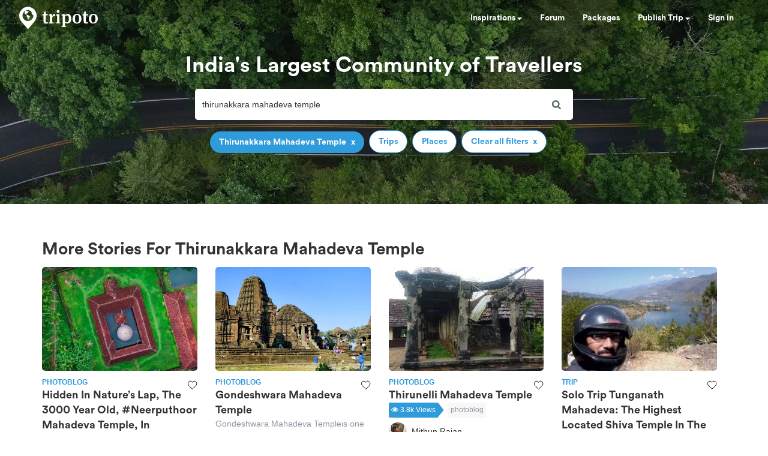

--- FILE ---
content_type: text/html; charset=utf-8
request_url: https://www.tripoto.com/search?keywords=thirunakkara+mahadeva+temple
body_size: 34963
content:
<!DOCTYPE html> <html dir="ltr" lang="en"> <head> <title>Tripoto</title> <meta name="theme-color" content="#2f9bdb"> <meta http-equiv="Content-Type" content="text/html; charset=utf-8"/> <meta name="p:domain_verify" content="5ce359dd0785c670efd0971a6ccbf30c"/> <meta name="viewport" content="width=device-width, initial-scale=1.0,maximum-scale=1.0"/> <meta property="fb:pages" content="321639637922428"/> <link rel="search" type="application/opensearchdescription+xml" href="https://www.tripoto.com/opensearch.xml" title="Tripoto search"/> <meta name="Access-Control-Allow-Origin" content="*" /> <link rel="shortcut icon" type="image/x-icon" href="https://cdn1.tripoto.com/assets/2.9/img/favicon.ico"/> <link rel="manifest" href="https://cdn1.tripoto.com/assets/2.9/resources/manifest.json"/> <link rel="canonical" href="https://www.tripoto.com/search" /> <meta name="google-play-app" content="app-id=com.tripoto"/> <meta property="al:android:url" content="https://www.tripoto.com/"/> <meta property="al:android:app_name" content="Travel Planner App To Plan Trips By Tripoto"/> <link rel="preload" href="https://cdn1.tripoto.com/assets/2.9/img/logo/tripoto.svg" as="image"/> <meta name="keywords" content=""/> <meta name="description" content=""/> <meta name="robots" content="noindex"/> <meta property="og:title" content=" "/> <meta property="og:image" content="https://cdn1.tripoto.com/media/filter/nl/img/311219/Image/1649352142_bg_road.jpg.webp"/> <meta property="og:image:width" content="960"/> <meta property="og:image:height" content="299"/> <meta property="og:url" content="https://www.tripoto.comsearch"/> <meta property="og:type" content="Article"/> <meta property="og:site_name" content="Tripoto"/> <meta property="fb:app_id" content="546191595440610"/> <meta property="article:publisher" content="https://www.tripoto.com/"/> <meta property="article:author" content="Tripoto"/> <meta name="twitter:card" content="summary_large_image"/> <meta name="twitter:site" content="@tripoto"/> <meta name="twitter:image" content="https://cdn1.tripoto.com/media/filter/nl/img/311219/Image/1649352142_bg_road.jpg.webp"/> <meta name="twitter:title" content=" "/> <meta name="twitter:description" content=""/> <meta name="twitter:url" content="https://www.tripoto.comsearch"/> <meta name="twitter:domain" content="tripoto.com"/> <meta name="twitter:app:name:iphone" content="Tripoto"/> <meta name="twitter:app:id:iphone" content="931179037"/> <meta name="twitter:app:name:ipad" content="Tripoto"/> <meta name="twitter:app:id:ipad" content="931179037"/> <meta name="twitter:app:name:googleplay" content="Tripoto"/> <meta name="twitter:app:id:googleplay" content="com.tripoto"/> <link rel="dns-prefetch" href="//cdn.tripoto.com/"> <link rel="dns-prefetch" href="//cdn1.tripoto.com/"> <link rel="dns-prefetch" href="//www.google-analytics.com/"> <link rel="dns-prefetch" href="//www.facebook.com/"> <link rel="dns-prefetch" href="//connect.facebook.net/"> <link rel="preload" href="https://cdn.tripoto.com/assets/aea0f07a74d2aeebc7773de6796e875a/css/fonts/fontawesome-webfont.woff2?v=4.7.0" as="font" type="font/woff2" crossorigin> <link rel="preload" href="https://cdn1.tripoto.com/assets/css/fonts/CircularAirPro-Bold.otf" as="font" type="font/otf" crossorigin> <style id='old-style'> * { box-sizing: border-box; } .font-circular { font-family: "Helvetica Neue", Helvetica, Arial, sans-serif; font-weight: 700; } body { font-family: "Helvetica Neue",Helvetica,Arial,sans-serif; font-size: 14px; line-height: 1.42857143; color: #506066; background: #fff; margin:0; padding:0; } .pull-right { float: right } header .dropdown ul { display: none; } header ul { list-style-type: none; margin: 5px 0px; padding: 0; } header ul li { display: inline-block; float: left; } header .collapse.navbar-collapse.pull-right { padding-right: 15px; } header ul li a, header ul li a:hover, header ul li a:active, header ul li a:visited { color: white;text-decoration:none;font-size:14px;cursor: pointer } .sign-in-space { width: 134px } .nav-parent { min-height:60px;width:100%;background:#2f9bdb;border-color:#2289c6;border:1px solid transparent; } .logo-image { padding:8px 0px 0px 10px; } .initially-invisible { visibility: hidden; } .navbar-nav { margin: 0; } .nav>li>a { position: relative; display: block; padding: 20px 15px; } .navbar-fixed-top { top:0 } .navbar-fixed-top, .navbar-fixed-bottom { position: fixed; right: 0; left: 0; z-index: 1030; } html{font-family:sans-serif;-ms-text-size-adjust:100%;-webkit-text-size-adjust:100%}body{margin:0}article,aside,details,figcaption,figure,footer,header,hgroup,main,menu,nav,section,summary{display:block}audio,canvas,progress,video{display:inline-block;vertical-align:baseline}audio:not([controls]){display:none;height:0}[hidden],template{display:none}a{background-color:transparent}a:active,a:hover{outline:0}abbr[title]{border-bottom:1px dotted}b,strong{font-weight:bold}dfn{font-style:italic}h1{font-size:2em;margin:0.67em 0}mark{background:#ff0;color:#000}small{font-size:80%}sub,sup{font-size:75%;line-height:0;position:relative;vertical-align:baseline}sup{top:-0.5em}sub{bottom:-0.25em}img{border:0}svg:not(:root){overflow:hidden}figure{margin:1em 40px}hr{-webkit-box-sizing:content-box;-moz-box-sizing:content-box;box-sizing:content-box;height:0}pre{overflow:auto}code,kbd,pre,samp{font-family:monospace, monospace;font-size:1em}button,input,optgroup,select,textarea{color:inherit;font:inherit;margin:0}button{overflow:visible}button,select{text-transform:none}button,html input[type="button"],input[type="reset"],input[type="submit"]{-webkit-appearance:button;cursor:pointer}button[disabled],html input[disabled]{cursor:default}button::-moz-focus-inner,input::-moz-focus-inner{border:0;padding:0}input{line-height:normal}input[type="checkbox"],input[type="radio"]{-webkit-box-sizing:border-box;-moz-box-sizing:border-box;box-sizing:border-box;padding:0}input[type="number"]::-webkit-inner-spin-button,input[type="number"]::-webkit-outer-spin-button{height:auto}input[type="search"]{-webkit-appearance:textfield;-webkit-box-sizing:content-box;-moz-box-sizing:content-box;box-sizing:content-box}input[type="search"]::-webkit-search-cancel-button,input[type="search"]::-webkit-search-decoration{-webkit-appearance:none}fieldset{border:1px solid #c0c0c0;margin:0 2px;padding:0.35em 0.625em 0.75em}legend{border:0;padding:0}textarea{overflow:auto}optgroup{font-weight:bold}table{border-collapse:collapse;border-spacing:0}td,th{padding:0}*{-webkit-box-sizing:border-box;-moz-box-sizing:border-box;box-sizing:border-box}*:before,*:after{-webkit-box-sizing:border-box;-moz-box-sizing:border-box;box-sizing:border-box}html{font-size:10px;-webkit-tap-highlight-color:rgba(0,0,0,0)}body{font-family:"Helvetica Neue",Helvetica,Arial,sans-serif;font-size:14px;line-height:1.42857143;color:#333;background-color:#fff}input,button,select,textarea{font-family:inherit;font-size:inherit;line-height:inherit}a{color:#337ab7;text-decoration:none}a:hover,a:focus{color:#23527c;text-decoration:underline}a:focus{outline:5px auto -webkit-focus-ring-color;outline-offset:-2px}figure{margin:0}img{vertical-align:middle}.img-responsive{display:block;max-width:100%;height:auto}.img-rounded{border-radius:6px}.img-thumbnail{padding:4px;line-height:1.42857143;background-color:#fff;border:1px solid #ddd;border-radius:4px;-webkit-transition:all .2s ease-in-out;-o-transition:all .2s ease-in-out;transition:all .2s ease-in-out;display:inline-block;max-width:100%;height:auto}.img-circle{border-radius:50%}hr{margin-top:20px;margin-bottom:20px;border:0;border-top:1px solid #eee}.sr-only{position:absolute;width:1px;height:1px;margin:-1px;padding:0;overflow:hidden;clip:rect(0, 0, 0, 0);border:0}.sr-only-focusable:active,.sr-only-focusable:focus{position:static;width:auto;height:auto;margin:0;overflow:visible;clip:auto}[role="button"]{cursor:pointer}.container{margin-right:auto;margin-left:auto;padding-left:15px;padding-right:15px}@media (min-width:768px){.container{width:750px}}@media (min-width:992px){.container{width:970px}}@media (min-width:1200px){.container{width:1170px}}.container-fluid{margin-right:auto;margin-left:auto;padding-left:15px;padding-right:15px}.row{margin-left:-15px;margin-right:-15px}.col-xs-1, .col-sm-1, .col-md-1, .col-lg-1, .col-xs-2, .col-sm-2, .col-md-2, .col-lg-2, .col-xs-3, .col-sm-3, .col-md-3, .col-lg-3, .col-xs-4, .col-sm-4, .col-md-4, .col-lg-4, .col-xs-5, .col-sm-5, .col-md-5, .col-lg-5, .col-xs-6, .col-sm-6, .col-md-6, .col-lg-6, .col-xs-7, .col-sm-7, .col-md-7, .col-lg-7, .col-xs-8, .col-sm-8, .col-md-8, .col-lg-8, .col-xs-9, .col-sm-9, .col-md-9, .col-lg-9, .col-xs-10, .col-sm-10, .col-md-10, .col-lg-10, .col-xs-11, .col-sm-11, .col-md-11, .col-lg-11, .col-xs-12, .col-sm-12, .col-md-12, .col-lg-12{position:relative;min-height:1px;padding-left:15px;padding-right:15px}.col-xs-1, .col-xs-2, .col-xs-3, .col-xs-4, .col-xs-5, .col-xs-6, .col-xs-7, .col-xs-8, .col-xs-9, .col-xs-10, .col-xs-11, .col-xs-12{float:left}.col-xs-12{width:100%}.col-xs-11{width:91.66666667%}.col-xs-10{width:83.33333333%}.col-xs-9{width:75%}.col-xs-8{width:66.66666667%}.col-xs-7{width:58.33333333%}.col-xs-6{width:50%}.col-xs-5{width:41.66666667%}.col-xs-4{width:33.33333333%}.col-xs-3{width:25%}.col-xs-2{width:16.66666667%}.col-xs-1{width:8.33333333%}.col-xs-pull-12{right:100%}.col-xs-pull-11{right:91.66666667%}.col-xs-pull-10{right:83.33333333%}.col-xs-pull-9{right:75%}.col-xs-pull-8{right:66.66666667%}.col-xs-pull-7{right:58.33333333%}.col-xs-pull-6{right:50%}.col-xs-pull-5{right:41.66666667%}.col-xs-pull-4{right:33.33333333%}.col-xs-pull-3{right:25%}.col-xs-pull-2{right:16.66666667%}.col-xs-pull-1{right:8.33333333%}.col-xs-pull-0{right:auto}.col-xs-push-12{left:100%}.col-xs-push-11{left:91.66666667%}.col-xs-push-10{left:83.33333333%}.col-xs-push-9{left:75%}.col-xs-push-8{left:66.66666667%}.col-xs-push-7{left:58.33333333%}.col-xs-push-6{left:50%}.col-xs-push-5{left:41.66666667%}.col-xs-push-4{left:33.33333333%}.col-xs-push-3{left:25%}.col-xs-push-2{left:16.66666667%}.col-xs-push-1{left:8.33333333%}.col-xs-push-0{left:auto}.col-xs-offset-12{margin-left:100%}.col-xs-offset-11{margin-left:91.66666667%}.col-xs-offset-10{margin-left:83.33333333%}.col-xs-offset-9{margin-left:75%}.col-xs-offset-8{margin-left:66.66666667%}.col-xs-offset-7{margin-left:58.33333333%}.col-xs-offset-6{margin-left:50%}.col-xs-offset-5{margin-left:41.66666667%}.col-xs-offset-4{margin-left:33.33333333%}.col-xs-offset-3{margin-left:25%}.col-xs-offset-2{margin-left:16.66666667%}.col-xs-offset-1{margin-left:8.33333333%}.col-xs-offset-0{margin-left:0}@media (min-width:768px){.col-sm-1, .col-sm-2, .col-sm-3, .col-sm-4, .col-sm-5, .col-sm-6, .col-sm-7, .col-sm-8, .col-sm-9, .col-sm-10, .col-sm-11, .col-sm-12{float:left}.col-sm-12{width:100%}.col-sm-11{width:91.66666667%}.col-sm-10{width:83.33333333%}.col-sm-9{width:75%}.col-sm-8{width:66.66666667%}.col-sm-7{width:58.33333333%}.col-sm-6{width:50%}.col-sm-5{width:41.66666667%}.col-sm-4{width:33.33333333%}.col-sm-3{width:25%}.col-sm-2{width:16.66666667%}.col-sm-1{width:8.33333333%}.col-sm-pull-12{right:100%}.col-sm-pull-11{right:91.66666667%}.col-sm-pull-10{right:83.33333333%}.col-sm-pull-9{right:75%}.col-sm-pull-8{right:66.66666667%}.col-sm-pull-7{right:58.33333333%}.col-sm-pull-6{right:50%}.col-sm-pull-5{right:41.66666667%}.col-sm-pull-4{right:33.33333333%}.col-sm-pull-3{right:25%}.col-sm-pull-2{right:16.66666667%}.col-sm-pull-1{right:8.33333333%}.col-sm-pull-0{right:auto}.col-sm-push-12{left:100%}.col-sm-push-11{left:91.66666667%}.col-sm-push-10{left:83.33333333%}.col-sm-push-9{left:75%}.col-sm-push-8{left:66.66666667%}.col-sm-push-7{left:58.33333333%}.col-sm-push-6{left:50%}.col-sm-push-5{left:41.66666667%}.col-sm-push-4{left:33.33333333%}.col-sm-push-3{left:25%}.col-sm-push-2{left:16.66666667%}.col-sm-push-1{left:8.33333333%}.col-sm-push-0{left:auto}.col-sm-offset-12{margin-left:100%}.col-sm-offset-11{margin-left:91.66666667%}.col-sm-offset-10{margin-left:83.33333333%}.col-sm-offset-9{margin-left:75%}.col-sm-offset-8{margin-left:66.66666667%}.col-sm-offset-7{margin-left:58.33333333%}.col-sm-offset-6{margin-left:50%}.col-sm-offset-5{margin-left:41.66666667%}.col-sm-offset-4{margin-left:33.33333333%}.col-sm-offset-3{margin-left:25%}.col-sm-offset-2{margin-left:16.66666667%}.col-sm-offset-1{margin-left:8.33333333%}.col-sm-offset-0{margin-left:0}}@media (min-width:992px){.col-md-1, .col-md-2, .col-md-3, .col-md-4, .col-md-5, .col-md-6, .col-md-7, .col-md-8, .col-md-9, .col-md-10, .col-md-11, .col-md-12{float:left}.col-md-12{width:100%}.col-md-11{width:91.66666667%}.col-md-10{width:83.33333333%}.col-md-9{width:75%}.col-md-8{width:66.66666667%}.col-md-7{width:58.33333333%}.col-md-6{width:50%}.col-md-5{width:41.66666667%}.col-md-4{width:33.33333333%}.col-md-3{width:25%}.col-md-2{width:16.66666667%}.col-md-1{width:8.33333333%}.col-md-pull-12{right:100%}.col-md-pull-11{right:91.66666667%}.col-md-pull-10{right:83.33333333%}.col-md-pull-9{right:75%}.col-md-pull-8{right:66.66666667%}.col-md-pull-7{right:58.33333333%}.col-md-pull-6{right:50%}.col-md-pull-5{right:41.66666667%}.col-md-pull-4{right:33.33333333%}.col-md-pull-3{right:25%}.col-md-pull-2{right:16.66666667%}.col-md-pull-1{right:8.33333333%}.col-md-pull-0{right:auto}.col-md-push-12{left:100%}.col-md-push-11{left:91.66666667%}.col-md-push-10{left:83.33333333%}.col-md-push-9{left:75%}.col-md-push-8{left:66.66666667%}.col-md-push-7{left:58.33333333%}.col-md-push-6{left:50%}.col-md-push-5{left:41.66666667%}.col-md-push-4{left:33.33333333%}.col-md-push-3{left:25%}.col-md-push-2{left:16.66666667%}.col-md-push-1{left:8.33333333%}.col-md-push-0{left:auto}.col-md-offset-12{margin-left:100%}.col-md-offset-11{margin-left:91.66666667%}.col-md-offset-10{margin-left:83.33333333%}.col-md-offset-9{margin-left:75%}.col-md-offset-8{margin-left:66.66666667%}.col-md-offset-7{margin-left:58.33333333%}.col-md-offset-6{margin-left:50%}.col-md-offset-5{margin-left:41.66666667%}.col-md-offset-4{margin-left:33.33333333%}.col-md-offset-3{margin-left:25%}.col-md-offset-2{margin-left:16.66666667%}.col-md-offset-1{margin-left:8.33333333%}.col-md-offset-0{margin-left:0}}@media (min-width:1200px){.col-lg-1, .col-lg-2, .col-lg-3, .col-lg-4, .col-lg-5, .col-lg-6, .col-lg-7, .col-lg-8, .col-lg-9, .col-lg-10, .col-lg-11, .col-lg-12{float:left}.col-lg-12{width:100%}.col-lg-11{width:91.66666667%}.col-lg-10{width:83.33333333%}.col-lg-9{width:75%}.col-lg-8{width:66.66666667%}.col-lg-7{width:58.33333333%}.col-lg-6{width:50%}.col-lg-5{width:41.66666667%}.col-lg-4{width:33.33333333%}.col-lg-3{width:25%}.col-lg-2{width:16.66666667%}.col-lg-1{width:8.33333333%}.col-lg-pull-12{right:100%}.col-lg-pull-11{right:91.66666667%}.col-lg-pull-10{right:83.33333333%}.col-lg-pull-9{right:75%}.col-lg-pull-8{right:66.66666667%}.col-lg-pull-7{right:58.33333333%}.col-lg-pull-6{right:50%}.col-lg-pull-5{right:41.66666667%}.col-lg-pull-4{right:33.33333333%}.col-lg-pull-3{right:25%}.col-lg-pull-2{right:16.66666667%}.col-lg-pull-1{right:8.33333333%}.col-lg-pull-0{right:auto}.col-lg-push-12{left:100%}.col-lg-push-11{left:91.66666667%}.col-lg-push-10{left:83.33333333%}.col-lg-push-9{left:75%}.col-lg-push-8{left:66.66666667%}.col-lg-push-7{left:58.33333333%}.col-lg-push-6{left:50%}.col-lg-push-5{left:41.66666667%}.col-lg-push-4{left:33.33333333%}.col-lg-push-3{left:25%}.col-lg-push-2{left:16.66666667%}.col-lg-push-1{left:8.33333333%}.col-lg-push-0{left:auto}.col-lg-offset-12{margin-left:100%}.col-lg-offset-11{margin-left:91.66666667%}.col-lg-offset-10{margin-left:83.33333333%}.col-lg-offset-9{margin-left:75%}.col-lg-offset-8{margin-left:66.66666667%}.col-lg-offset-7{margin-left:58.33333333%}.col-lg-offset-6{margin-left:50%}.col-lg-offset-5{margin-left:41.66666667%}.col-lg-offset-4{margin-left:33.33333333%}.col-lg-offset-3{margin-left:25%}.col-lg-offset-2{margin-left:16.66666667%}.col-lg-offset-1{margin-left:8.33333333%}.col-lg-offset-0{margin-left:0}}.clearfix:before,.clearfix:after,.container:before,.container:after,.container-fluid:before,.container-fluid:after,.row:before,.row:after{content:" ";display:table}.clearfix:after,.container:after,.container-fluid:after,.row:after{clear:both}.center-block{display:block;margin-left:auto;margin-right:auto}.pull-right{float:right !important}.pull-left{float:left !important}.hide{display:none !important}.show{display:block !important}.invisible{visibility:hidden}.text-hide{font:0/0 a;color:transparent;text-shadow:none;background-color:transparent;border:0}.hidden{display:none !important}.affix{position:fixed}@-ms-viewport{width:device-width}.visible-xs,.visible-sm,.visible-md,.visible-lg{display:none !important}.visible-xs-block,.visible-xs-inline,.visible-xs-inline-block,.visible-sm-block,.visible-sm-inline,.visible-sm-inline-block,.visible-md-block,.visible-md-inline,.visible-md-inline-block,.visible-lg-block,.visible-lg-inline,.visible-lg-inline-block{display:none !important}@media (max-width:767px){.visible-xs{display:block !important}table.visible-xs{display:table !important}tr.visible-xs{display:table-row !important}th.visible-xs,td.visible-xs{display:table-cell !important}}@media (max-width:767px){.visible-xs-block{display:block !important}}@media (max-width:767px){.visible-xs-inline{display:inline !important}}@media (max-width:767px){.visible-xs-inline-block{display:inline-block !important}}@media (min-width:768px) and (max-width:991px){.visible-sm{display:block !important}table.visible-sm{display:table !important}tr.visible-sm{display:table-row !important}th.visible-sm,td.visible-sm{display:table-cell !important}}@media (min-width:768px) and (max-width:991px){.visible-sm-block{display:block !important}}@media (min-width:768px) and (max-width:991px){.visible-sm-inline{display:inline !important}}@media (min-width:768px) and (max-width:991px){.visible-sm-inline-block{display:inline-block !important}}@media (min-width:992px) and (max-width:1199px){.visible-md{display:block !important}table.visible-md{display:table !important}tr.visible-md{display:table-row !important}th.visible-md,td.visible-md{display:table-cell !important}}@media (min-width:992px) and (max-width:1199px){.visible-md-block{display:block !important}}@media (min-width:992px) and (max-width:1199px){.visible-md-inline{display:inline !important}}@media (min-width:992px) and (max-width:1199px){.visible-md-inline-block{display:inline-block !important}}@media (min-width:1200px){.visible-lg{display:block !important}table.visible-lg{display:table !important}tr.visible-lg{display:table-row !important}th.visible-lg,td.visible-lg{display:table-cell !important}}@media (min-width:1200px){.visible-lg-block{display:block !important}}@media (min-width:1200px){.visible-lg-inline{display:inline !important}}@media (min-width:1200px){.visible-lg-inline-block{display:inline-block !important}}@media (max-width:767px){.hidden-xs{display:none !important}}@media (min-width:768px) and (max-width:991px){.hidden-sm{display:none !important}}@media (min-width:992px) and (max-width:1199px){.hidden-md{display:none !important}}@media (min-width:1200px){.hidden-lg{display:none !important}}.visible-print{display:none !important}@media print{.visible-print{display:block !important}table.visible-print{display:table !important}tr.visible-print{display:table-row !important}th.visible-print,td.visible-print{display:table-cell !important}}.visible-print-block{display:none !important}@media print{.visible-print-block{display:block !important}}.visible-print-inline{display:none !important}@media print{.visible-print-inline{display:inline !important}}.visible-print-inline-block{display:none !important}@media print{.visible-print-inline-block{display:inline-block !important}}@media print{.hidden-print{display:none !important}} :root{--theme-color:#2f9bdb;--grey-color:#9197a3}html{font-size:100%;scroll-behavior:smooth}body{font-family:helvetica,arial,sans-serif}.background-loader:not([loaded]),img[data-src]{background-color:#fafafa;background:linear-gradient(270deg,#fafafa,#ddd,#fafafa,#ddd,#fafafa) 0 0/500% 500%;-webkit-animation:lazy-load 1s ease infinite;-moz-animation:lazy-load 1s ease infinite;animation:lazy-load 1s ease infinite}@font-face{font-family:circularairpro-bold;src:url(https://cdn1.tripoto.com/assets/css/fonts/CircularAirPro-Bold.otf);font-display:swap}.font-circular{font-family:circularairpro-bold,Helvetica,Arial,sans-serif;font-weight:700}.h1,.h2,.h3,h1,h2,h3{margin-top:20px;margin-bottom:10px}h3{font-size:24px}.h1,.h2,.h3,.h4,.h5,.h6,h1,h2,h3,h4,h5,h6{font-family:inherit;font-weight:500;line-height:1.1;color:inherit}footer .footer-list .footer-link{display:block;margin:8px 0}.container-title:before{display:block;content:"";height:70px;margin:-70px 0 0}.margin-auto{margin:0 auto!important}.margin-default{margin:15px!important}.margin-med{margin:12px!important}.margin-small{margin:8px!important}.margin-xsmall{margin:4px!important}.margin-none{margin:0!important}.margin-left-none{margin-left:0!important}.margin-right-none{margin-right:0!important}.margin-top-none{margin-top:0!important}.margin-bottom-none{margin-bottom:0!important}.margin-row-large{margin-top:30px!important;margin-bottom:30px!important}.margin-row-default{margin-top:15px!important;margin-bottom:15px!important}.margin-row-med{margin-top:12px!important;margin-bottom:12px!important}.margin-row-small{margin-top:8px!important;margin-bottom:8px!important}.margin-row-xsmall{margin-top:4px!important;margin-bottom:4px!important}.margin-col-default{margin-left:15px!important;margin-right:15px!important}.margin-col-med{margin-left:12px!important;margin-right:12px!important}.margin-col-small{margin-left:8px!important;margin-right:8px!important}.margin-col-xsmall{margin-left:4px!important;margin-right:4px!important}.margin-top-large{margin-top:30px}.margin-right-large{margin-right:30px!important}.margin-bottom-large{margin-bottom:30px!important}.margin-left-large{margin-left:30px!important}.margin-top-default{margin-top:15px!important}.margin-right-default{margin-right:15px!important}.margin-bottom-default{margin-bottom:15px!important}.margin-left-default{margin-left:15px!important}.margin-top-med{margin-top:12px!important}.margin-right-med{margin-right:12px!important}.margin-bottom-med{margin-bottom:12px!important}.margin-left-med{margin-left:12px!important}.margin-top-small{margin-top:8px!important}.margin-right-small{margin-right:8px!important}.margin-bottom-small{margin-bottom:8px!important}.margin-left-small{margin-left:8px!important}.margin-top-xsmall{margin-top:4px!important}.margin-right-xsmall{margin-right:4px!important}.margin-bottom-xsmall{margin-bottom:4px!important}.margin-left-xsmall{margin-left:4px!important}.margin-left-auto{margin-left:auto!important}.padding-large{padding:30px}.padding-default{padding:15px}.padding-med{padding:12px}.padding-small{padding:8px}.padding-xsmall{padding:4px}.padding-none{padding:0!important}.padding-left-none{padding-left:0!important}.padding-right-none{padding-right:0!important}.padding-col-none{padding-left:0!important;padding-right:0!important}.padding-top-none{padding-top:0}.padding-bottom-none{padding-bottom:0}.padding-row-none{padding-top:0!important;padding-bottom:0!important}.padding-row-large{padding-top:30px;padding-bottom:30px}.padding-row-default{padding-top:15px;padding-bottom:15px}.padding-row-med{padding-top:12px;padding-bottom:12px}.padding-row-small{padding-top:8px;padding-bottom:8px}.padding-row-xsmall{padding-top:4px;padding-bottom:4px}.padding-col-large{padding-left:30px;padding-right:30px}.padding-col-default{padding-left:15px;padding-right:15px}.padding-col-med{padding-left:12px;padding-right:12px}.padding-col-small{padding-left:8px;padding-right:8px}.padding-col-xsmall{padding-left:4px;padding-right:4px}.padding-top-large{padding-top:30px}.padding-right-large{padding-right:30px}.padding-bottom-large{padding-bottom:30px}.padding-left-large{padding-left:30px}.padding-top-default{padding-top:15px}.padding-right-default{padding-right:15px}.padding-bottom-default{padding-bottom:15px}.padding-left-default{padding-left:15px}.padding-top-med{padding-top:12px}.padding-right-med{padding-right:12px}.padding-bottom-med{padding-bottom:12px}.padding-left-med{padding-left:12px}.padding-top-small{padding-top:8px}.padding-right-small{padding-right:8px}.padding-bottom-small{padding-bottom:8px}.padding-left-small{padding-left:8px}.padding-top-xsmall{padding-top:4px}.padding-right-xsmall{padding-right:4px}.padding-bottom-xsmall{padding-bottom:4px}.padding-left-xsmall{padding-left:4px}.font-arial{font-family:-apple-system,helvetica,arial,sans-serif;font-weight:400}.font-zero{font-size:0!important}.font-inherit{font-family:inherit}.font-weight-normal{font-weight:400}.font-8{font-size:8px}.font-weight-500{font-weight:500}.font-bold{font-weight:700!important}.font-normal{font-weight:400}.font-thin{font-weight:300}.font-xs{font-size:10px}.font-small{font-size:12px!important}.font-default{font-size:14px}.font-med{font-size:16px!important}.font-lg{font-size:18px}.font-xlg{font-size:20px}.font-xxlg{font-size:24px}.font-26{font-size:26px}.font-28{font-size:28px}.font-32{font-size:32px}.font-36{font-size:36px}.font-smoothing{-webkit-font-smoothing:antialiased}.font-helvetica{font-family:-apple-system,helvetica,arial,sans-serif!important}.color-white-on-hover:active,.color-white-on-hover:focus,.color-white-on-hover:hover,.hover-parent:hover .color-white-on-parent-hover{color:#fff}.color-blue-on-hover:active,.color-blue-on-hover:focus,.color-blue-on-hover:hover{color:#2f9bdb}.color-grey{color:#9197a3}.color-grey-on-hover:active,.color-grey-on-hover:focus,.color-grey-on-hover:hover{color:#9197a3}.color-light-grey{color:rgba(80,96,102,.3)}.color-dark-grey{color:#4c4c4c}.color-dark,.color-dark-on-hover:active,.color-dark-on-hover:focus,.color-dark-on-hover:hover{color:#333}.color-stardust,.color-stardust-on-hover:active,.color-stardust-on-hover:focus,.color-stardust-on-hover:hover{color:#506066}.color-blue{color:#2f9bdb}.color-white{color:#fff}.color-green{color:#63c394}.color-dark-green{color:#359391}.color-hotels,.color-hotels-on-hover:active,.color-hotels-on-hover:hover{color:#ff796b}.color-red{color:red}.color-orange{color:#f63}.color-orange-on-hover:active,.color-orange-on-hover:focus,.color-orange-on-hover:hover{color:#f63}.color-facebook{color:#3b5998}.color-yellow{color:#f4bc42}.color-violet,.color-violet-on-hover:hover{color:#8e44ad}.border-color-violet,.border-color-violet-on-hover:hover{border-color:#8e44ad}.background-cover{background-size:cover;object-fit:cover}.background-white,.background-white-on-hover:hover{background-color:#fff}.background-grey{background-color:#f7f7f7}.background-red{background:red}.background-yellow{background:#f4bc42}.background-none{background:0 0}.background-light-orange{background-color:#ff796b}.background-orange{background-color:#f63}.background-blue,.background-blue-on-hover:hover{background:#2f9bdb}.background-light-blue{background:rgba(47,155,219,.05)}.background-medium-blue{background:#cbe5f6}.background-lightgrey{background-color:#fafafa}.background-lightgrey-on-hover:hover{background-color:#fafafa}.background-darker-on-hover:hover{background-color:rgba(0,0,0,.3)}.background-facebook{background:#3b5998}.background-green{background-color:#63c394}.background-dark-green{background-color:#359391}.background-black{background:#111}.background-blue-gradient{background:#2f9bdb;background:-webkit-linear-gradient(#5ccbf0,#2f9bdb);background:-o-linear-gradient(#5ccbf0,#2f9bdb);background:-moz-linear-gradient(#5ccbf0,#2f9bdb);background:linear-gradient(#5ccbf0,#2f9bdb)}.background-blue-gradient-inverse{background:#2f9bdb;background:-webkit-linear-gradient(#2f9bdb,#5ccbf0);background:-o-linear-gradient(#2f9bdb,#5ccbf0);background:-moz-linear-gradient(#2f9bdb,#5ccbf0);background:linear-gradient(#2f9bdb,#5ccbf0)}.bottom-overlay{background:-webkit-linear-gradient(to bottom,rgba(255,255,255,0),rgba(0,0,0,.5));background:-moz-linear-gradient(to bottom,rgba(255,255,255,0),rgba(0,0,0,.5));background:-o-linear-gradient(to bottom,rgba(255,255,255,0),rgba(0,0,0,.5));background:linear-gradient(to bottom,rgba(255,255,255,0),rgba(0,0,0,.5))}.overlay{position:absolute;top:0;width:100%;height:100%;background:-webkit-linear-gradient(transparent,transparent,rgba(0,0,0,.9));background:-moz-linear-gradient(transparent,transparent,rgba(0,0,0,.9));background:-o-linear-gradient(transparent,transparent,rgba(0,0,0,.9));background:linear-gradient(transparent,transparent,rgba(0,0,0,.9))}.dropdown-menu.dropdown-left{right:0;left:auto}.tag-arrow{width:0;height:0;top:0;right:-10px;position:absolute;border-color:transparent;border-style:solid;border-width:13px 0 11.5px 10px}.background-white .tag-arrow{border-left-color:#fff}.background-grey .tag-arrow{border-left-color:#f7f7f7}.background-red .tag-arrow{border-left-color:red}.background-light-orange .tag-arrow{border-left-color:#ff796b}.background-blue .tag-arrow,.background-blue-on-hover:hover .tag-arrow{border-left-color:#2f9bdb}.background-light-blue .tag-arrow{border-left-color:rgba(47,155,219,.05)}.background-lightgrey .tag-arrow,.background-lightgrey-on-hover:hover .tag-arrow{border-left-color:#fafafa}.background-facebook .tag-arrow{border-left-color:#3b5998}.background-green .tag-arrow{border-left-color:#63c394}.background-dark-green .tag-arrow{border-left-color:#359391}.background-black .tag-arrow{border-left-color:#111}.alternate-background-card:nth-child(6n) .background-alternate:not([loaded]),.container-card:nth-child(6n) .background-alternate:not([loaded]),.feed-card:nth-child(6n) .background-alternate:not([loaded]){background-color:#b0d2df}.alternate-background-card:nth-child(6n+1) .background-alternate:not([loaded]),.container-card:nth-child(6n+1) .background-alternate:not([loaded]),.feed-card:nth-child(6n+1) .background-alternate:not([loaded]){background-color:#b0dfc8}.alternate-background-card:nth-child(6n+2) .background-alternate:not([loaded]),.container-card:nth-child(6n+2) .background-alternate:not([loaded]),.feed-card:nth-child(6n+2) .background-alternate:not([loaded]){background-color:#dfd8b0}.alternate-background-card:nth-child(6n+3) .background-alternate:not([loaded]),.container-card:nth-child(6n+3) .background-alternate:not([loaded]),.feed-card:nth-child(6n+3) .background-alternate:not([loaded]){background-color:#b0bfdf}.alternate-background-card:nth-child(6n+4) .background-alternate:not([loaded]),.container-card:nth-child(6n+4) .background-alternate:not([loaded]),.feed-card:nth-child(6n+4) .background-alternate:not([loaded]){background-color:#dfb6b0}.alternate-background-card:nth-child(6n+5) .background-alternate:not([loaded]),.container-card:nth-child(6n+5) .background-alternate:not([loaded]),.feed-card:nth-child(6n+5) .background-alternate:not([loaded]){background-color:#c9dfb0}.line-height-14{line-height:14px}.line-height-18{line-height:18px}.line-height-1{line-height:1}.line-height-24{line-height:24px!important}.line-height-30{line-height:30px!important}.line-height-34{line-height:34px}.chevron-toggle{cursor:pointer;position:relative;transform:rotate(0)}.collapsed .chevron-toggle{transform:rotate(90deg)}.box-shadow-default{border:1px solid rgba(145,151,163,.2);box-shadow:0 5px 10px 0 #dddddd80}.box-shadow-on-hover:hover{box-shadow:0 5px 10px 0 #dddddd80}.border-radius-extra-large{border-radius:100px}.border-radius-large{border-radius:10px}.border-radius-normal{border-radius:5px}.border-radius-small{border-radius:2px}.border-radius-none{border-radius:0}.border-tl-radius-small{border-top-left-radius:2px}.border-tr-radius-small{border-top-right-radius:2px}.border-bl-radius-small{border-bottom-left-radius:2px}.border-br-radius-small{border-bottom-right-radius:2px}.border-tr-radius-normal{border-top-right-radius:5px}.border-br-radius-normal{border-bottom-right-radius:5px}.border-transparent{border:1px solid transparent!important}.border-white{border:1px solid #fff!important}.border-grey{border:1px solid #ddd}.border-top-grey{border-top:1px solid #ddd}.border-tr-radius-0{border-top-right-radius:0}.border-bl-radius-0{border-bottom-left-radius:0}.border-br-radius-0{border-bottom-right-radius:0}.border-bottom-grey{border-bottom:1px solid #ddd}.border-left-grey{border-left:1px solid #ddd}.border-right-grey{border-right:1px solid #ddd}.border-light-grey{border:1px solid #f1f1f1}.border-top-light-grey{border-top:1px solid #f1f1f1}.border-bottom-light-grey{border-bottom:1px solid #f1f1f1}.border-left-light-grey{border-left:1px solid #f1f1f1}.border-blue{border:1px solid #2f9bdb}.border-grey-on-hover:hover{border:1px solid #ddd}.border-dark-green{border:1px solid #359391}.border-orange{border:1px solid #f63}.border-top-none{border-top:none}.border-left-none{border-left:none}.border-right-none{border-right:none}.border-bottom-none{border-bottom:none!important}.border-none{border:none}.box-shadow-container{box-shadow:0 1px 4px rgba(0,0,0,.04);border:1px solid rgba(0,0,0,.09)}.box-shadow-card{box-shadow:0 0 3px rgba(0,0,0,.25)}.box-shadow-none{box-shadow:none}.box-shadow-none-form,.box-shadow-none-form:active,.box-shadow-none-form:focus,.box-shadow-none-form:hover,.box-shadow-none-form:visited{box-shadow:none}.ellipsis-3{overflow:hidden;line-height:1.3em;max-height:3.9em}.object-cover{object-fit:cover}.object-contain{object-fit:contain}.text-center{text-align:center!important}.text-left{text-align:left}.text-right{text-align:right}.col-centered{margin:0 auto!important;float:none!important;display:inherit}.vertical-top{vertical-align:top}.vertical-bottom{vertical-align:bottom}.vertical-sub{vertical-align:sub}.text-strikethrough{text-decoration:line-through}.text-underline{text-decoration:underline}.text-underline-hover:hover{text-decoration:underline}.font-italic{font-style:italic}.text-decoration-none{text-decoration:none}.text-decoration-none:active,.text-decoration-none:hover,.text-decoration-none:visited{text-decoration:none}.col-middle{position:absolute;top:50%;left:50%;transform:translate(-50%,-50%)}.width-100{width:100%}.width-75{width:75%}.width-33{width:33%}.width-auto{width:auto}.height-100{height:100%}.height-100vh{height:100vh}.height-100dvh{height:100dvh}.height-auto{height:auto!important}.height-100vh-with-header{height:calc(100vh - 60px)}.max-height-review-modal{max-height:500px}.max-fit{max-height:100%;max-width:100%}.display-inline-block{display:inline-block}.display-inline{display:inline}.display-table{display:table}.display-table-row{display:table-row}.display-table-cell{display:table-cell}.display-none{display:none}.display-block{display:block}.display-flex{display:-webkit-box!important;display:-moz-box!important;display:-ms-flexbox!important;display:-webkit-flex!important;display:flex!important}.flex-wrap{-webkit-flex-flow:wrap;-moz-flex-flow:wrap;-ms-flex-flow:wrap;-ms-flex-wrap:wrap;flex-flow:wrap}.flex-nowrap{-webkit-flex-flow:nowrap;-moz-flex-flow:nowrap;-ms-flex-flow:nowrap;-ms-flex-wrap:nowrap;flex-flow:nowrap}.flex-baseline{align-items:baseline}.flex-center{align-items:center}.flex-end{align-items:flex-end}.flex-direction-column{flex-direction:column}.flex-container:after,.flex-container:before{display:none}.justify-space-between{justify-content:space-between}.justify-space-around{justify-content:space-around}.justify-center{justify-content:center}.nolist{list-style:none}.text-left{text-align:left}.relative{position:relative}.absolute{position:absolute}.position-static{position:static}.position-sticky{position:-webkit-sticky;position:sticky}.bottom-0{bottom:0}.top-0{top:0}.left-0{left:0}.right-0{right:0}.z-index-1{z-index:1!important}.z-index-highest{z-index:99!important}.z-index-1040{z-index:1040!important}.overflow-hidden{overflow:hidden}.overflow-scroll{overflow:scroll}.overflow-auto{overflow:auto}.overflow-y-scroll{overflow-y:scroll}.hide-scrollbar::-webkit-scrollbar{display:none}.hide-scrollbar{-ms-overflow-style:none;scrollbar-width:none}.ellipsis{text-overflow:ellipsis;overflow:hidden;white-space:nowrap}.no-wrap{white-space:nowrap}.vertical-align-top{vertical-align:top}.vertical-align-middle{vertical-align:middle}.vertical-align-base{vertical-align:baseline}.vertical-align-super{vertical-align:super}.pointer{cursor:pointer}.cursor-default{cursor:default}.cursor-not-allowed{cursor:not-allowed!important}.disable-click{pointer-events:none!important;cursor:default}.outline-none,.outline-none:active,.outline-none:focus,.outline-none:hover{outline:0}.noselect{-webkit-touch-callout:none;-webkit-user-select:none;-khtml-user-select:none;-moz-user-select:none;-ms-user-select:none;user-select:none}.no-resize{resize:none}.box-sizing-content{box-sizing:content-box}.transition-all-fast{transition:all .4s}.text-capitalize{text-transform:capitalize}.break-word{word-wrap:break-word}.break-word-all{word-wrap:break-word;word-break:break-all}.nl2br{white-space:pre-line}.hover-parent:hover .hide-on-parent-hover{display:none}.hover-parent .show-on-parent-hover{display:none}.hover-parent:hover .show-on-parent-hover{display:initial}g-recaptcha>div{margin:0 auto}.lbl{padding:2px 4px;border-radius:4px}.lbl.inline{display:inline-block;margin-right:4px;margin-bottom:4px}.btn.active.focus,.btn.active:focus,.btn.focus,.btn:active.focus,.btn:active:focus,.btn:focus{outline:0}.btn-default:active,.btn-default:focus,.btn-default:hover,.btn-default:visited,.open>.dropdown-toggle.btn-default{background-color:transparent}.btn-fb{background-color:#4a66a0;border:1px solid #4a66a0;color:#fff}.btn-google{background-color:#dd4b39;border:1px solid #dd4b39;color:#fff}.btn-google-white{background-color:#fff;box-shadow:rgba(0,0,0,.2) 0 1px 3px 0!important;color:#7a7878}.btn-whatsapp{background-color:#25d366;border:1px solid #25d366;color:#fff}.btn-action{background-color:#f27669;border:1px solid #f27669;color:#fff}.btn-review{background-color:#2f9bdb;color:#fff;padding-left:30px;padding-right:30px;font-size:14px}.btn-link{border:#8f8f8f22 1px solid;border-radius:5px;padding:2px 8px;cursor:pointer}.btn-link:focus,.btn-link:hover{border:#8f8f8f55 1px solid}.hide-input-spinner,.hide-input-spinner::-webkit-inner-spin-button,.hide-input-spinner::-webkit-outer-spin-button{appearance:none;-webkit-appearance:none;-moz-appearance:textfield}@-webkit-keyframes lazy-load{0%{background-position:62% 50%}100%{background-position:0 50%}}@-moz-keyframes lazy-load{0%{background-position:62% 50%}100%{background-position:0 50%}}@keyframes lazy-load{0%{background-position:62% 50%}100%{background-position:0 50%}}@-webkit-keyframes fadeIn{from{opacity:0}to{opacity:1}}@-moz-keyframes fadeIn{from{opacity:0}to{opacity:1}}@keyframes fadeIn{from{opacity:0}to{opacity:1}}.fade-in{opacity:0;-webkit-animation:fadeIn ease-in 1;-moz-animation:fadeIn ease-in 1;animation:fadeIn ease-in 1;-webkit-animation-fill-mode:forwards;-moz-animation-fill-mode:forwards;animation-fill-mode:forwards;-webkit-animation-duration:.5s;-moz-animation-duration:.5s;animation-duration:.5s}.fade-in.one{-webkit-animation-delay:.3s;-moz-animation-delay:.3s;animation-delay:.3s}.fade-in.fast{-webkit-animation-delay:.1s;-moz-animation-delay:.1s;animation-delay:.1s}@keyframes loader-animation{0%{left:-100%}49%{left:100%}50%{left:100%}100%{left:-100%}}.loader{height:3px;width:100%;position:absolute;overflow:hidden;top:0;left:0}.loader .bar{width:100%;position:absolute;top:0;height:3px;background-color:var(--grey-color,#9197a3);animation-name:loader-animation;animation-duration:2s;animation-iteration-count:infinite;animation-timing-function:ease-in-out}.bottom-toast{font-family:circularairpro-bold;visibility:hidden;min-width:250px;max-width:500px;transform:translate(-50%,-50%);background-color:#333;color:#fff;text-align:center;padding:16px;position:fixed;z-index:1050;left:50%;bottom:30px;font-size:17px;border-radius:10px}.fadeinBottom{visibility:visible;-webkit-animation:fadeinBottom .5s,fadeoutBottom .5s 2.5s;animation:fadeinBottom .5s,fadeoutBottom .5s 2.5s}@-webkit-keyframes fadeinBottom{from{bottom:0;opacity:0}to{bottom:30px;opacity:1}}@keyframes fadeinBottom{from{bottom:0;opacity:0}to{bottom:30px;opacity:1}}@-webkit-keyframes fadeoutBottom{from{bottom:30px;opacity:1}to{bottom:0;opacity:0}}@keyframes fadeoutBottom{from{bottom:30px;opacity:1}to{bottom:0;opacity:0}}.ribbon{position:absolute;top:10px;padding:0 5px;z-index:1;color:#fff;font-size:12px;line-height:2.5}.ribbon:before{content:"";font-size:.5em;position:absolute;border-style:solid;border-color:#ff796b transparent transparent transparent;top:4.6em;left:-1.4em;border-width:1.4em 0 1em 1.4em;z-index:-1;opacity:.64}.ribbon:after{content:"";font-size:.5em;position:absolute;height:0;right:-3.3em;border:2em solid #ff796b;z-index:-1;top:.6em;border-right-color:transparent;left:-1.4em}.zoom-on-hover{transition:all 250ms ease-in}.zoom-on-hover:hover{-webkit-transform:scale(1.08);-moz-transform:scale(1.08);-ms-transform:scale(1.08);-o-transform:scale(1.08);transform:scale(1.08)}.img-cover{background-size:cover;background-position:center center}.img-cover-text{position:absolute;left:0;right:0}.opacity-on-parent-hover:hover .background-alternate{opacity:.7}.opacity-half{opacity:.5}.opacity-40{opacity:.4}.img-loader:not([loaded]){background-image:url("data:image/svg+xml;charset=UTF-8,%3csvg xmlns='http://www.w3.org/2000/svg' width='64px' height='64px' viewBox='0 0 100 100' preserveAspectRatio='xMidYMid' class='uil-default' style='&%2310; background-color: %23000;&%2310;'%3e%3crect x='0' y='0' width='100' height='100' fill='none' class='bk'/%3e%3crect x='47.5' y='42.5' width='5' height='15' rx='5' ry='5' fill='%23ffffff' transform='rotate(0 50 50) translate(0 -30)'%3e%3canimate attributeName='opacity' from='1' to='0' dur='1s' begin='0s' repeatCount='indefinite'/%3e%3c/rect%3e%3crect x='47.5' y='42.5' width='5' height='15' rx='5' ry='5' fill='%23ffffff' transform='rotate(30 50 50) translate(0 -30)'%3e%3canimate attributeName='opacity' from='1' to='0' dur='1s' begin='0.08333333333333333s' repeatCount='indefinite'/%3e%3c/rect%3e%3crect x='47.5' y='42.5' width='5' height='15' rx='5' ry='5' fill='%23ffffff' transform='rotate(60 50 50) translate(0 -30)'%3e%3canimate attributeName='opacity' from='1' to='0' dur='1s' begin='0.16666666666666666s' repeatCount='indefinite'/%3e%3c/rect%3e%3crect x='47.5' y='42.5' width='5' height='15' rx='5' ry='5' fill='%23ffffff' transform='rotate(90 50 50) translate(0 -30)'%3e%3canimate attributeName='opacity' from='1' to='0' dur='1s' begin='0.25s' repeatCount='indefinite'/%3e%3c/rect%3e%3crect x='47.5' y='42.5' width='5' height='15' rx='5' ry='5' fill='%23ffffff' transform='rotate(120 50 50) translate(0 -30)'%3e%3canimate attributeName='opacity' from='1' to='0' dur='1s' begin='0.3333333333333333s' repeatCount='indefinite'/%3e%3c/rect%3e%3crect x='47.5' y='42.5' width='5' height='15' rx='5' ry='5' fill='%23ffffff' transform='rotate(150 50 50) translate(0 -30)'%3e%3canimate attributeName='opacity' from='1' to='0' dur='1s' begin='0.4166666666666667s' repeatCount='indefinite'/%3e%3c/rect%3e%3crect x='47.5' y='42.5' width='5' height='15' rx='5' ry='5' fill='%23ffffff' transform='rotate(180 50 50) translate(0 -30)'%3e%3canimate attributeName='opacity' from='1' to='0' dur='1s' begin='0.5s' repeatCount='indefinite'/%3e%3c/rect%3e%3crect x='47.5' y='42.5' width='5' height='15' rx='5' ry='5' fill='%23ffffff' transform='rotate(210 50 50) translate(0 -30)'%3e%3canimate attributeName='opacity' from='1' to='0' dur='1s' begin='0.5833333333333334s' repeatCount='indefinite'/%3e%3c/rect%3e%3crect x='47.5' y='42.5' width='5' height='15' rx='5' ry='5' fill='%23ffffff' transform='rotate(240 50 50) translate(0 -30)'%3e%3canimate attributeName='opacity' from='1' to='0' dur='1s' begin='0.6666666666666666s' repeatCount='indefinite'/%3e%3c/rect%3e%3crect x='47.5' y='42.5' width='5' height='15' rx='5' ry='5' fill='%23ffffff' transform='rotate(270 50 50) translate(0 -30)'%3e%3canimate attributeName='opacity' from='1' to='0' dur='1s' begin='0.75s' repeatCount='indefinite'/%3e%3c/rect%3e%3crect x='47.5' y='42.5' width='5' height='15' rx='5' ry='5' fill='%23ffffff' transform='rotate(300 50 50) translate(0 -30)'%3e%3canimate attributeName='opacity' from='1' to='0' dur='1s' begin='0.8333333333333334s' repeatCount='indefinite'/%3e%3c/rect%3e%3crect x='47.5' y='42.5' width='5' height='15' rx='5' ry='5' fill='%23ffffff' transform='rotate(330 50 50) translate(0 -30)'%3e%3canimate attributeName='opacity' from='1' to='0' dur='1s' begin='0.9166666666666666s' repeatCount='indefinite'/%3e%3c/rect%3e%3chead xmlns=''/%3e%3c/svg%3e");min-width:64px;min-height:64px;background-repeat:no-repeat;background-position:center center}.img-carousel .img-center:before{content:'\200B';display:inline-block;height:100%;vertical-align:middle}.img-carousel .modal-header{position:absolute;top:10px;right:0}.img-carousel .fa-angle-right{font-size:28px;color:#fff;top:47%;position:absolute;right:0;padding:5px;background:rgba(0,0,0,.6);border:1px solid #fff;border-right:none!important}.img-carousel .caption{font-size:16px;font-family:Georgia,serif;word-wrap:break-word;line-height:20px}.img-carousel .fa-angle-left{font-size:28px;color:#fff;top:47%;position:absolute;left:0;padding:5px;background:rgba(0,0,0,.6);border:1px solid #fff;border-left:none!important;z-index:1}.description-parent{margin-bottom:15px}.description-child>*{margin-bottom:0}.position-vertical-center-parent{text-align:center;padding:0!important}.position-vertical-center-parent:before{content:'';display:inline-block;height:100%;vertical-align:middle}.position-vertical-center-child{display:inline-block;text-align:left;vertical-align:middle}.scrolling-wrapper{overflow-x:auto;-webkit-overflow-scrolling:touch;scrollbar-width:none}.cms-carousel-card{flex:0 0 auto}.scrolling-wrapper::-webkit-scrollbar{display:none}.background-kitkat-brown{background-color:#eac086}.thumb-grey{width:20px;height:20px;display:inline-block;background-image:url("data:image/svg+xml,%3csvg id='Layer_1' data-name='Layer 1' xmlns='http://www.w3.org/2000/svg' viewBox='0 0 42.77 47.26' fill='%239197a3'%3e%3cpath className='cls-1' d='M769.7%2c159.7c.4.2.8.3%2c1.3.5s1%2c.3%2c1.6.4a11%2c11%2c0%2c0%2c0%2c1.8.2%2c14.08%2c14.08%2c0%2c0%2c0%2c2-.1c.3%2c0%2c.7-.1%2c1-.1s.7-.1%2c1-.2a14.74%2c14.74%2c0%2c0%2c0%2c3.7-1.3%2c7.1%2c7.1%2c0%2c0%2c0%2c1.4-1%2c2.8%2c2.8%2c0%2c0%2c0%2c.8-1.2%2c2.34%2c2.34%2c0%2c0%2c0%2c.2-1.1%2c2.39%2c2.39%2c0%2c0%2c0-.2-.9%2c1.42%2c1.42%2c0%2c0%2c1-.2-.6.31.31%2c0%2c0%2c1-.1-.2h0a7.46%2c7.46%2c0%2c0%2c1-1.2.7c-.4.2-.9.3-1.3.5-.2.1-.5.1-.7.2l-.7.1-.7.1h-2.8l-.7-.1c-.5-.1-.9-.1-1.4-.2a19.73%2c19.73%2c0%2c0%2c1-2.6-.7c-1.5-.5-2.9-1-4.3-1.6-.1.1-.1.2-.2.3l-.6.9c-.1.2-.2.3-.2.5l-.1.2c0%2c.1-.1.2-.1.1l-.1.3v1c0%2c.1.1.3.1.4s.1.3.2.4.2.3.3.4a23.12%2c23.12%2c0%2c0%2c0%2c2.1%2c1.8A2.39%2c2.39%2c0%2c0%2c1%2c769.7%2c159.7Zm-2.1%2c4.5h0l.1.1h0v.1c.1.1.1.1.1.2a1.38%2c1.38%2c0%2c0%2c1%2c.3.4%2c14.43%2c14.43%2c0%2c0%2c0%2c1.9%2c1.1%2c1%2c1%2c0%2c0%2c0%2c.3.1c.3.1.6.2%2c1%2c.3s.9.2%2c1.4.3a8.6%2c8.6%2c0%2c0%2c0%2c1.6.1h1.8a15%2c15%2c0%2c0%2c0%2c2-.2%2c14.62%2c14.62%2c0%2c0%2c0%2c2-.5%2c10.66%2c10.66%2c0%2c0%2c0%2c1.9-.7%2c8.64%2c8.64%2c0%2c0%2c0%2c1.6-1l.3-.3.3-.3.1-.2h0l.1-.1c.1-.1.1-.2.2-.3a10.26%2c10.26%2c0%2c0%2c0%2c.4-1.4%2c4.3%2c4.3%2c0%2c0%2c0-.2-1.2%2c1.79%2c1.79%2c0%2c0%2c0-.5-.7l-.1-.1a1865933107601.7%2c1865933107601.7%2c0%2c0%2c0-.3-.3.31.31%2c0%2c0%2c0-.2-.1.1.1%2c0%2c0%2c1-.1-.1l-.1-.1a10.91%2c10.91%2c0%2c0%2c1-1.1.6%2c14.58%2c14.58%2c0%2c0%2c1-1.9.7%2c16%2c16%2c0%2c0%2c1-2.1.5c-.4.1-.7.1-1%2c.2s-.7.1-1.1.1a7.39%2c7.39%2c0%2c0%2c1-2.1%2c0%2c11.08%2c11.08%2c0%2c0%2c1-1.9-.2c-.6-.1-1.2-.2-1.7-.3a6.37%2c6.37%2c0%2c0%2c1-.7-.2c-.2-.1-.5-.1-.7-.2a5.07%2c5.07%2c0%2c0%2c0-.9-.2H768l-.3.3a5.55%2c5.55%2c0%2c0%2c1-.6.8.35.35%2c0%2c0%2c1-.1.2h0v.6a3.75%2c3.75%2c0%2c0%2c0%2c.1%2c1A9.29%2c9.29%2c0%2c0%2c0%2c767.6%2c164.2Zm2.2%2c7.1.1.2.2.1h0l.1.1.2.2c.1.1.2.1.4.2s.3.1.5.2a1.85%2c1.85%2c0%2c0%2c0%2c.7.2c.2%2c0%2c.4.1.7.1a12.39%2c12.39%2c0%2c0%2c0%2c3.3-.1%2c11.63%2c11.63%2c0%2c0%2c0%2c1.8-.4%2c13.32%2c13.32%2c0%2c0%2c1%2c1.9-.5%2c13.89%2c13.89%2c0%2c0%2c0%2c1.9-.6%2c8.86%2c8.86%2c0%2c0%2c0%2c1.7-.8%2c3.18%2c3.18%2c0%2c0%2c0%2c1.1-1.2%2c3.08%2c3.08%2c0%2c0%2c0%2c.3-1.3%2c2.35%2c2.35%2c0%2c0%2c0-.5-1%2c4.62%2c4.62%2c0%2c0%2c0-.7-.7.91.91%2c0%2c0%2c0-.5-.3h-.1a5.94%2c5.94%2c0%2c0%2c1-.8.4%2c11.76%2c11.76%2c0%2c0%2c1-2%2c.7%2c17.66%2c17.66%2c0%2c0%2c1-2%2c.4%2c15%2c15%2c0%2c0%2c1-2%2c.2%2c12%2c12%2c0%2c0%2c1-1.9%2c0h-4.6a3.1%2c3.1%2c0%2c0%2c0-.6%2c1.3%2c2.77%2c2.77%2c0%2c0%2c0-.1.9%2c2.92%2c2.92%2c0%2c0%2c0%2c.2.9A5%2c5%2c0%2c0%2c1%2c769.8%2c171.3Zm18-45.5Zm20.7%2c31.7a5.8%2c5.8%2c0%2c0%2c0-.6-2.2c-.1-.1-.2-.3-.3-.4s-.1-.1-.1-.2l-.1-.1-.1-.1a5.58%2c5.58%2c0%2c0%2c0-.8-.5c-.5-.2-1.1-.4-1.5-.6-.2-.1-.3-.2-.5-.3a3.1%2c3.1%2c0%2c0%2c0-1.3-.6c-.1-.5-.2-1-.3-1.6a21.85%2c21.85%2c0%2c0%2c0-.9-2.3%2c38.87%2c38.87%2c0%2c0%2c0-2.9-4.6l-1.8-2.4c-.6-.9-1.1-1.8-1.6-2.7s-.8-2-1.1-3c-.1-.5-.2-1.1-.3-1.6v-1.6a30.28%2c30.28%2c0%2c0%2c1%2c.2-3.1c0-.5.1-1%2c.1-1.5%2c0-.2%2c0-.3-.1-.4s-.1-.2-.3-.3a.76.76%2c0%2c0%2c0-.5-.2h-.3a.37.37%2c0%2c0%2c1-.3-.1%2c2.85%2c2.85%2c0%2c0%2c0-1.3%2c0%2c5.64%2c5.64%2c0%2c0%2c0-1.2.4l-.6.3-.1.1h-.1l-.3.2a1.76%2c1.76%2c0%2c0%2c0-.4.5l-.1.1-.1.1-.2.3a13.39%2c13.39%2c0%2c0%2c0-.6%2c1.2%2c11.36%2c11.36%2c0%2c0%2c0-.6%2c2.5%2c28%2c28%2c0%2c0%2c0-.3%2c4.9v1.7c0%2c.2.1.3.1.5a10.55%2c10.55%2c0%2c0%2c0%2c.5%2c1.9%2c12.16%2c12.16%2c0%2c0%2c0%2c1.4%2c2.8c.5.8.9%2c1.3%2c1.2%2c1.7.1.2.3.3.4.4l.1.1h0a.45.45%2c0%2c0%2c1%2c0%2c.5.45.45%2c0%2c0%2c1-.5%2c0l-.1-.1-.4-.4a17.74%2c17.74%2c0%2c0%2c1-1.3-1.7c-.4-.7-.9-1.5-1.4-2.5-1.9.2-3.8.5-5.7.8-1%2c.2-2%2c.3-3%2c.5l-3%2c.6c-.2.1-.5.1-.7.2s-.5.1-.7.2l-.3.1-.3.1c-.1%2c0-.2.1-.3.1s-.2.1-.3.2a6.45%2c6.45%2c0%2c0%2c0-2.2%2c1.7%2c2.57%2c2.57%2c0%2c0%2c0-.5%2c1.2c-.1.2%2c0%2c.4%2c0%2c.5a1.42%2c1.42%2c0%2c0%2c0%2c.2.6%2c6.36%2c6.36%2c0%2c0%2c0%2c1.4%2c2.2%2c31.6%2c31.6%2c0%2c0%2c0%2c4.3%2c1.6%2c23.35%2c23.35%2c0%2c0%2c0%2c2.5.7%2c5.07%2c5.07%2c0%2c0%2c0%2c1.3.2l.6.1.6.1H783l.6-.1.6-.1c.2%2c0%2c.4-.1.6-.1a5.64%2c5.64%2c0%2c0%2c0%2c1.2-.4%2c6%2c6%2c0%2c0%2c0%2c1.1-.6l.2-.2.2-.2c.2-.1.3-.3.4-.4a2.19%2c2.19%2c0%2c0%2c0%2c.3-.5c.1-.2.1-.3.2-.5l.1-.6.1-.6a3.26%2c3.26%2c0%2c0%2c0-1.2-2.3%2c1.42%2c1.42%2c0%2c0%2c0-.6-.2h-.7c-.2%2c0-.4.1-.7.1a1.85%2c1.85%2c0%2c0%2c1-.7.2%2c2.35%2c2.35%2c0%2c0%2c1-.8.2%2c4.1%2c4.1%2c0%2c0%2c1-1.8%2c0%2c6.89%2c6.89%2c0%2c0%2c1-.8-.3%2c10.93%2c10.93%2c0%2c0%2c1-1.5-.8c-.2-.1-.5-.3-.7-.4s-.2-.1-.3-.2-.2-.1-.4-.2h0a.45.45%2c0%2c0%2c1%2c.4-.8c.1.1.2.1.4.2s.3.1.4.2.5.3.7.4a9.14%2c9.14%2c0%2c0%2c0%2c1.4.7%2c1.85%2c1.85%2c0%2c0%2c0%2c.7.2c.2%2c0%2c.5.1.7.1a1.7%2c1.7%2c0%2c0%2c0%2c.7-.1%2c1.85%2c1.85%2c0%2c0%2c0%2c.7-.2%2c6.89%2c6.89%2c0%2c0%2c1%2c.8-.3%2c2.92%2c2.92%2c0%2c0%2c1%2c.9-.2h.4a.9.9%2c0%2c0%2c1%2c.5.1l.9.3a4.35%2c4.35%2c0%2c0%2c1%2c.7.6%2c2.18%2c2.18%2c0%2c0%2c1%2c.5.8%2c4.8%2c4.8%2c0%2c0%2c1%2c.5%2c1.7h0l-.1.7a1.85%2c1.85%2c0%2c0%2c1-.2.7c-.1.2-.2.5-.3.7s-.2.5-.4.6l-.1.1c.1.1.3.2.3.4a.31.31%2c0%2c0%2c0%2c.1.2c0%2c.1.1.4.2.8a4.89%2c4.89%2c0%2c0%2c1%2c.1%2c1.3%2c3.17%2c3.17%2c0%2c0%2c1-.4%2c1.6%2c5.5%2c5.5%2c0%2c0%2c1-.7.9h0a.1.1%2c0%2c0%2c1%2c.1.1c.1%2c0%2c.1.1.2.2l.2.2.2.2a3.37%2c3.37%2c0%2c0%2c1%2c.6%2c1.2%2c4.19%2c4.19%2c0%2c0%2c1%2c.1%2c1.6%2c6.36%2c6.36%2c0%2c0%2c1-.6%2c1.8c-.1.1-.2.3-.3.4l-.1.1h0l-.2.2-.4.4c-.1.1-.3.2-.4.3s-.1.1-.2.1c.1.1.2.1.3.2a6%2c6%2c0%2c0%2c1%2c.8.8%2c2.29%2c2.29%2c0%2c0%2c1%2c.6%2c1.5%2c3.92%2c3.92%2c0%2c0%2c1-.4%2c1.8%2c3.16%2c3.16%2c0%2c0%2c1-1.4%2c1.4%2c7.1%2c7.1%2c0%2c0%2c1-1.8.8%2c13.32%2c13.32%2c0%2c0%2c1-1.9.5c-.7.2-1.3.3-1.9.5s-1.2.2-1.7.3a.9.9%2c0%2c0%2c1%2c.5.1l2.2.3a16.2%2c16.2%2c0%2c0%2c0%2c2.2.1%2c21.31%2c21.31%2c0%2c0%2c0%2c4.4-.2%2c17%2c17%2c0%2c0%2c0%2c2.2-.4l2.1-.6a11.08%2c11.08%2c0%2c0%2c0%2c1.9-.9%2c10.92%2c10.92%2c0%2c0%2c0%2c1.7-1.3l.3-.3a9%2c9%2c0%2c0%2c0%2c1%2c.9c-.1.1-.1.3-.2.4.1%2c0%2c.1%2c0%2c.2.1a6.53%2c6.53%2c0%2c0%2c1%2c1.5%2c1%2c3%2c3%2c0%2c0%2c0%2c.7.5.49.49%2c0%2c0%2c0%2c.3.1.31.31%2c0%2c0%2c1%2c.2.1h.2a4.55%2c4.55%2c0%2c0%2c0%2c2.1-.5c.4-.2.7-.4%2c1.1-.6l.3-.2.2-.2.1-.1.1-.1c.1-.1.2-.1.2-.2a12%2c12%2c0%2c0%2c0%2c2.6-5%2c16.5%2c16.5%2c0%2c0%2c0%2c.7-5.8A20.58%2c20.58%2c0%2c0%2c1%2c808.5%2c157.5Zm-13%2c7.4c-.1.1-.2%2c0-.3-.1a1.73%2c1.73%2c0%2c0%2c0-.3-.4c-.2-.3-.4-.7-.7-1.2a5.94%2c5.94%2c0%2c0%2c1-.4-.8c-.1-.3-.3-.6-.4-.9a17.23%2c17.23%2c0%2c0%2c1-.7-2.1%2c20.93%2c20.93%2c0%2c0%2c1-.5-2.1c-.1-.3-.1-.7-.2-1s-.1-.6-.1-.9a7.6%2c7.6%2c0%2c0%2c1-.1-1.4v-.5h0a.4.4%2c0%2c0%2c1%2c.8%2c0h0v.5a6.64%2c6.64%2c0%2c0%2c0%2c.1%2c1.3c0%2c.3.1.6.1.9s.1.6.1%2c1a16%2c16%2c0%2c0%2c0%2c.5%2c2.1%2c11.76%2c11.76%2c0%2c0%2c0%2c.7%2c2%2c3.55%2c3.55%2c0%2c0%2c0%2c.4.9%2c5.94%2c5.94%2c0%2c0%2c0%2c.4.8c.2.5.5.9.6%2c1.2a3%2c3%2c0%2c0%2c0%2c.3.4C795.6%2c164.7%2c795.6%2c164.8%2c795.5%2c164.9Z' transform='translate(-766.17 -125.8)'/%3e%3c/svg%3e");background-repeat:no-repeat}.thumb-brown{width:20px;height:20px;display:inline-block;background-image:url("data:image/svg+xml,%3csvg id='Layer_1' data-name='Layer 1' xmlns='http://www.w3.org/2000/svg' viewBox='0 0 42.77 47.26' fill='%23eac086'%3e%3cpath className='cls-1' d='M769.7%2c159.7c.4.2.8.3%2c1.3.5s1%2c.3%2c1.6.4a11%2c11%2c0%2c0%2c0%2c1.8.2%2c14.08%2c14.08%2c0%2c0%2c0%2c2-.1c.3%2c0%2c.7-.1%2c1-.1s.7-.1%2c1-.2a14.74%2c14.74%2c0%2c0%2c0%2c3.7-1.3%2c7.1%2c7.1%2c0%2c0%2c0%2c1.4-1%2c2.8%2c2.8%2c0%2c0%2c0%2c.8-1.2%2c2.34%2c2.34%2c0%2c0%2c0%2c.2-1.1%2c2.39%2c2.39%2c0%2c0%2c0-.2-.9%2c1.42%2c1.42%2c0%2c0%2c1-.2-.6.31.31%2c0%2c0%2c1-.1-.2h0a7.46%2c7.46%2c0%2c0%2c1-1.2.7c-.4.2-.9.3-1.3.5-.2.1-.5.1-.7.2l-.7.1-.7.1h-2.8l-.7-.1c-.5-.1-.9-.1-1.4-.2a19.73%2c19.73%2c0%2c0%2c1-2.6-.7c-1.5-.5-2.9-1-4.3-1.6-.1.1-.1.2-.2.3l-.6.9c-.1.2-.2.3-.2.5l-.1.2c0%2c.1-.1.2-.1.1l-.1.3v1c0%2c.1.1.3.1.4s.1.3.2.4.2.3.3.4a23.12%2c23.12%2c0%2c0%2c0%2c2.1%2c1.8A2.39%2c2.39%2c0%2c0%2c1%2c769.7%2c159.7Zm-2.1%2c4.5h0l.1.1h0v.1c.1.1.1.1.1.2a1.38%2c1.38%2c0%2c0%2c1%2c.3.4%2c14.43%2c14.43%2c0%2c0%2c0%2c1.9%2c1.1%2c1%2c1%2c0%2c0%2c0%2c.3.1c.3.1.6.2%2c1%2c.3s.9.2%2c1.4.3a8.6%2c8.6%2c0%2c0%2c0%2c1.6.1h1.8a15%2c15%2c0%2c0%2c0%2c2-.2%2c14.62%2c14.62%2c0%2c0%2c0%2c2-.5%2c10.66%2c10.66%2c0%2c0%2c0%2c1.9-.7%2c8.64%2c8.64%2c0%2c0%2c0%2c1.6-1l.3-.3.3-.3.1-.2h0l.1-.1c.1-.1.1-.2.2-.3a10.26%2c10.26%2c0%2c0%2c0%2c.4-1.4%2c4.3%2c4.3%2c0%2c0%2c0-.2-1.2%2c1.79%2c1.79%2c0%2c0%2c0-.5-.7l-.1-.1a1865933107601.7%2c1865933107601.7%2c0%2c0%2c0-.3-.3.31.31%2c0%2c0%2c0-.2-.1.1.1%2c0%2c0%2c1-.1-.1l-.1-.1a10.91%2c10.91%2c0%2c0%2c1-1.1.6%2c14.58%2c14.58%2c0%2c0%2c1-1.9.7%2c16%2c16%2c0%2c0%2c1-2.1.5c-.4.1-.7.1-1%2c.2s-.7.1-1.1.1a7.39%2c7.39%2c0%2c0%2c1-2.1%2c0%2c11.08%2c11.08%2c0%2c0%2c1-1.9-.2c-.6-.1-1.2-.2-1.7-.3a6.37%2c6.37%2c0%2c0%2c1-.7-.2c-.2-.1-.5-.1-.7-.2a5.07%2c5.07%2c0%2c0%2c0-.9-.2H768l-.3.3a5.55%2c5.55%2c0%2c0%2c1-.6.8.35.35%2c0%2c0%2c1-.1.2h0v.6a3.75%2c3.75%2c0%2c0%2c0%2c.1%2c1A9.29%2c9.29%2c0%2c0%2c0%2c767.6%2c164.2Zm2.2%2c7.1.1.2.2.1h0l.1.1.2.2c.1.1.2.1.4.2s.3.1.5.2a1.85%2c1.85%2c0%2c0%2c0%2c.7.2c.2%2c0%2c.4.1.7.1a12.39%2c12.39%2c0%2c0%2c0%2c3.3-.1%2c11.63%2c11.63%2c0%2c0%2c0%2c1.8-.4%2c13.32%2c13.32%2c0%2c0%2c1%2c1.9-.5%2c13.89%2c13.89%2c0%2c0%2c0%2c1.9-.6%2c8.86%2c8.86%2c0%2c0%2c0%2c1.7-.8%2c3.18%2c3.18%2c0%2c0%2c0%2c1.1-1.2%2c3.08%2c3.08%2c0%2c0%2c0%2c.3-1.3%2c2.35%2c2.35%2c0%2c0%2c0-.5-1%2c4.62%2c4.62%2c0%2c0%2c0-.7-.7.91.91%2c0%2c0%2c0-.5-.3h-.1a5.94%2c5.94%2c0%2c0%2c1-.8.4%2c11.76%2c11.76%2c0%2c0%2c1-2%2c.7%2c17.66%2c17.66%2c0%2c0%2c1-2%2c.4%2c15%2c15%2c0%2c0%2c1-2%2c.2%2c12%2c12%2c0%2c0%2c1-1.9%2c0h-4.6a3.1%2c3.1%2c0%2c0%2c0-.6%2c1.3%2c2.77%2c2.77%2c0%2c0%2c0-.1.9%2c2.92%2c2.92%2c0%2c0%2c0%2c.2.9A5%2c5%2c0%2c0%2c1%2c769.8%2c171.3Zm18-45.5Zm20.7%2c31.7a5.8%2c5.8%2c0%2c0%2c0-.6-2.2c-.1-.1-.2-.3-.3-.4s-.1-.1-.1-.2l-.1-.1-.1-.1a5.58%2c5.58%2c0%2c0%2c0-.8-.5c-.5-.2-1.1-.4-1.5-.6-.2-.1-.3-.2-.5-.3a3.1%2c3.1%2c0%2c0%2c0-1.3-.6c-.1-.5-.2-1-.3-1.6a21.85%2c21.85%2c0%2c0%2c0-.9-2.3%2c38.87%2c38.87%2c0%2c0%2c0-2.9-4.6l-1.8-2.4c-.6-.9-1.1-1.8-1.6-2.7s-.8-2-1.1-3c-.1-.5-.2-1.1-.3-1.6v-1.6a30.28%2c30.28%2c0%2c0%2c1%2c.2-3.1c0-.5.1-1%2c.1-1.5%2c0-.2%2c0-.3-.1-.4s-.1-.2-.3-.3a.76.76%2c0%2c0%2c0-.5-.2h-.3a.37.37%2c0%2c0%2c1-.3-.1%2c2.85%2c2.85%2c0%2c0%2c0-1.3%2c0%2c5.64%2c5.64%2c0%2c0%2c0-1.2.4l-.6.3-.1.1h-.1l-.3.2a1.76%2c1.76%2c0%2c0%2c0-.4.5l-.1.1-.1.1-.2.3a13.39%2c13.39%2c0%2c0%2c0-.6%2c1.2%2c11.36%2c11.36%2c0%2c0%2c0-.6%2c2.5%2c28%2c28%2c0%2c0%2c0-.3%2c4.9v1.7c0%2c.2.1.3.1.5a10.55%2c10.55%2c0%2c0%2c0%2c.5%2c1.9%2c12.16%2c12.16%2c0%2c0%2c0%2c1.4%2c2.8c.5.8.9%2c1.3%2c1.2%2c1.7.1.2.3.3.4.4l.1.1h0a.45.45%2c0%2c0%2c1%2c0%2c.5.45.45%2c0%2c0%2c1-.5%2c0l-.1-.1-.4-.4a17.74%2c17.74%2c0%2c0%2c1-1.3-1.7c-.4-.7-.9-1.5-1.4-2.5-1.9.2-3.8.5-5.7.8-1%2c.2-2%2c.3-3%2c.5l-3%2c.6c-.2.1-.5.1-.7.2s-.5.1-.7.2l-.3.1-.3.1c-.1%2c0-.2.1-.3.1s-.2.1-.3.2a6.45%2c6.45%2c0%2c0%2c0-2.2%2c1.7%2c2.57%2c2.57%2c0%2c0%2c0-.5%2c1.2c-.1.2%2c0%2c.4%2c0%2c.5a1.42%2c1.42%2c0%2c0%2c0%2c.2.6%2c6.36%2c6.36%2c0%2c0%2c0%2c1.4%2c2.2%2c31.6%2c31.6%2c0%2c0%2c0%2c4.3%2c1.6%2c23.35%2c23.35%2c0%2c0%2c0%2c2.5.7%2c5.07%2c5.07%2c0%2c0%2c0%2c1.3.2l.6.1.6.1H783l.6-.1.6-.1c.2%2c0%2c.4-.1.6-.1a5.64%2c5.64%2c0%2c0%2c0%2c1.2-.4%2c6%2c6%2c0%2c0%2c0%2c1.1-.6l.2-.2.2-.2c.2-.1.3-.3.4-.4a2.19%2c2.19%2c0%2c0%2c0%2c.3-.5c.1-.2.1-.3.2-.5l.1-.6.1-.6a3.26%2c3.26%2c0%2c0%2c0-1.2-2.3%2c1.42%2c1.42%2c0%2c0%2c0-.6-.2h-.7c-.2%2c0-.4.1-.7.1a1.85%2c1.85%2c0%2c0%2c1-.7.2%2c2.35%2c2.35%2c0%2c0%2c1-.8.2%2c4.1%2c4.1%2c0%2c0%2c1-1.8%2c0%2c6.89%2c6.89%2c0%2c0%2c1-.8-.3%2c10.93%2c10.93%2c0%2c0%2c1-1.5-.8c-.2-.1-.5-.3-.7-.4s-.2-.1-.3-.2-.2-.1-.4-.2h0a.45.45%2c0%2c0%2c1%2c.4-.8c.1.1.2.1.4.2s.3.1.4.2.5.3.7.4a9.14%2c9.14%2c0%2c0%2c0%2c1.4.7%2c1.85%2c1.85%2c0%2c0%2c0%2c.7.2c.2%2c0%2c.5.1.7.1a1.7%2c1.7%2c0%2c0%2c0%2c.7-.1%2c1.85%2c1.85%2c0%2c0%2c0%2c.7-.2%2c6.89%2c6.89%2c0%2c0%2c1%2c.8-.3%2c2.92%2c2.92%2c0%2c0%2c1%2c.9-.2h.4a.9.9%2c0%2c0%2c1%2c.5.1l.9.3a4.35%2c4.35%2c0%2c0%2c1%2c.7.6%2c2.18%2c2.18%2c0%2c0%2c1%2c.5.8%2c4.8%2c4.8%2c0%2c0%2c1%2c.5%2c1.7h0l-.1.7a1.85%2c1.85%2c0%2c0%2c1-.2.7c-.1.2-.2.5-.3.7s-.2.5-.4.6l-.1.1c.1.1.3.2.3.4a.31.31%2c0%2c0%2c0%2c.1.2c0%2c.1.1.4.2.8a4.89%2c4.89%2c0%2c0%2c1%2c.1%2c1.3%2c3.17%2c3.17%2c0%2c0%2c1-.4%2c1.6%2c5.5%2c5.5%2c0%2c0%2c1-.7.9h0a.1.1%2c0%2c0%2c1%2c.1.1c.1%2c0%2c.1.1.2.2l.2.2.2.2a3.37%2c3.37%2c0%2c0%2c1%2c.6%2c1.2%2c4.19%2c4.19%2c0%2c0%2c1%2c.1%2c1.6%2c6.36%2c6.36%2c0%2c0%2c1-.6%2c1.8c-.1.1-.2.3-.3.4l-.1.1h0l-.2.2-.4.4c-.1.1-.3.2-.4.3s-.1.1-.2.1c.1.1.2.1.3.2a6%2c6%2c0%2c0%2c1%2c.8.8%2c2.29%2c2.29%2c0%2c0%2c1%2c.6%2c1.5%2c3.92%2c3.92%2c0%2c0%2c1-.4%2c1.8%2c3.16%2c3.16%2c0%2c0%2c1-1.4%2c1.4%2c7.1%2c7.1%2c0%2c0%2c1-1.8.8%2c13.32%2c13.32%2c0%2c0%2c1-1.9.5c-.7.2-1.3.3-1.9.5s-1.2.2-1.7.3a.9.9%2c0%2c0%2c1%2c.5.1l2.2.3a16.2%2c16.2%2c0%2c0%2c0%2c2.2.1%2c21.31%2c21.31%2c0%2c0%2c0%2c4.4-.2%2c17%2c17%2c0%2c0%2c0%2c2.2-.4l2.1-.6a11.08%2c11.08%2c0%2c0%2c0%2c1.9-.9%2c10.92%2c10.92%2c0%2c0%2c0%2c1.7-1.3l.3-.3a9%2c9%2c0%2c0%2c0%2c1%2c.9c-.1.1-.1.3-.2.4.1%2c0%2c.1%2c0%2c.2.1a6.53%2c6.53%2c0%2c0%2c1%2c1.5%2c1%2c3%2c3%2c0%2c0%2c0%2c.7.5.49.49%2c0%2c0%2c0%2c.3.1.31.31%2c0%2c0%2c1%2c.2.1h.2a4.55%2c4.55%2c0%2c0%2c0%2c2.1-.5c.4-.2.7-.4%2c1.1-.6l.3-.2.2-.2.1-.1.1-.1c.1-.1.2-.1.2-.2a12%2c12%2c0%2c0%2c0%2c2.6-5%2c16.5%2c16.5%2c0%2c0%2c0%2c.7-5.8A20.58%2c20.58%2c0%2c0%2c1%2c808.5%2c157.5Zm-13%2c7.4c-.1.1-.2%2c0-.3-.1a1.73%2c1.73%2c0%2c0%2c0-.3-.4c-.2-.3-.4-.7-.7-1.2a5.94%2c5.94%2c0%2c0%2c1-.4-.8c-.1-.3-.3-.6-.4-.9a17.23%2c17.23%2c0%2c0%2c1-.7-2.1%2c20.93%2c20.93%2c0%2c0%2c1-.5-2.1c-.1-.3-.1-.7-.2-1s-.1-.6-.1-.9a7.6%2c7.6%2c0%2c0%2c1-.1-1.4v-.5h0a.4.4%2c0%2c0%2c1%2c.8%2c0h0v.5a6.64%2c6.64%2c0%2c0%2c0%2c.1%2c1.3c0%2c.3.1.6.1.9s.1.6.1%2c1a16%2c16%2c0%2c0%2c0%2c.5%2c2.1%2c11.76%2c11.76%2c0%2c0%2c0%2c.7%2c2%2c3.55%2c3.55%2c0%2c0%2c0%2c.4.9%2c5.94%2c5.94%2c0%2c0%2c0%2c.4.8c.2.5.5.9.6%2c1.2a3%2c3%2c0%2c0%2c0%2c.3.4C795.6%2c164.7%2c795.6%2c164.8%2c795.5%2c164.9Z' transform='translate(-766.17 -125.8)'/%3e%3c/svg%3e");background-repeat:no-repeat}.col-carousel-1,.col-carousel-10,.col-carousel-11,.col-carousel-12,.col-carousel-2,.col-carousel-3,.col-carousel-4,.col-carousel-5,.col-carousel-6,.col-carousel-7,.col-carousel-8,.col-carousel-9,.col-lg-col-10,.col-lg-col-11,.col-lg-col-5,.col-lg-col-7,.col-lg-col-8,.col-lg-col-9,.col-md-col-10,.col-md-col-11,.col-md-col-5,.col-md-col-7,.col-md-col-8,.col-md-col-9,.col-sm-col-10,.col-sm-col-11,.col-sm-col-5,.col-sm-col-7,.col-sm-col-8,.col-sm-col-9,.col-xs-col-10,.col-xs-col-11,.col-xs-col-5,.col-xs-col-7,.col-xs-col-8,.col-xs-col-9{position:relative;min-height:1px;float:left;padding-left:15px;padding-right:15px}.col-xs-col-5{width:20%}.col-xs-col-7{width:14.28%}.col-xs-col-8{width:12.5%}.col-xs-col-9{width:11.1%}.col-xs-col-10{width:10%}.col-xs-col-11{width:9.09%}.col-carousel-1{width:83.33%}.col-carousel-2{width:45.45%}.col-carousel-3{width:31.25%}.col-carousel-4{width:23.8%}.col-carousel-5{width:19.23%}.col-carousel-6{width:16.12%}.col-carousel-7{width:13.88%}.col-carousel-8{width:12.19%}.col-carousel-9{width:10.86%}.col-carousel-10{width:9.8%}.col-carousel-11{width:8.92%}.col-carousel-12{width:8.19%}.hide-video-volume::-webkit-media-controls-volume-slider{display:none!important}.hide-video-volume::-webkit-media-controls-mute-button{display:none!important}.hide-video-full-screen::-webkit-media-controls-fullscreen-button{display:none!important}.otp-box .register-otp-input{height:45px;padding-left:18px;letter-spacing:43px;border:0;background-image:linear-gradient(to left,#000 70%,rgba(255,255,255,0) 0);background-position:bottom;background-size:55px 1px;background-repeat:repeat-x;background-position-x:46px;width:270px;min-width:270px;font-size:24px;outline:0}.otp-box .register-resend-icon{position:absolute;top:50%;right:8px;background:#2f9bdb;padding:6px;border-radius:50%;line-height:0;transform:translate(0,-50%)}.otp-box .register-heading{text-align:center;border-bottom:1px dashed #9197a3;line-height:.1em;margin:30px 0 30px}#country-code-selector{background:url([data-uri]) no-repeat 99% 50%;-moz-appearance:none;-webkit-appearance:none;appearance:none;height:30px;width:100%}.slider-caption{background:linear-gradient(to top,#333e,#333a,transparent);max-height:100px;overflow:auto;z-index:1;color:#fff;padding:30px 70px 0 20px}.full-screen-slider .slider-caption{padding:30px 30px 0 30px}@media only screen and (max-width:767px){.text-underline-hover:hover{text-decoration:none}.footer-collapse.collapsed{max-height:0;overflow:hidden}.margin-none-xs{margin:0!important}.margin-top-xlg{margin-top:45px}.margin-row-default-xs{margin-top:15px!important;margin-bottom:15px!important}.margin-col-default-xs{margin-left:15px!important;margin-right:15px!important}.margin-row-med-xs{margin-top:12px!important;margin-bottom:12px!important}.margin-row-small-xs{margin-top:8px!important;margin-bottom:8px!important}.margin-col-small-xs{margin-left:8px!important;margin-right:8px!important}.margin-col-none-xs{margin-left:0!important;margin-right:0!important}.margin-top-large-xs{margin-top:30px}.margin-default-xs{margin:15px}.margin-med-xs{margin:15px}.margin-small-xs{margin:8px}.margin-xsmall-xs{margin:4px}.margin-col-xsmall-xs{margin-top:4px;margin-bottom:4px}.margin-top-none-xs{margin-top:0!important}.margin-bottom-none-xs{margin-bottom:0!important}.margin-right-none-xs{margin-right:0!important}.margin-left-none-xs{margin-left:0!important}.margin-top-default-xs{margin-top:15px}.margin-bottom-default-xs{margin-bottom:15px!important}.margin-left-default-xs{margin-left:15px}.margin-right-default-xs{margin-right:15px!important}.margin-right-small-xs{margin-right:8px!important}.margin-left-large-xs{margin-left:30px}.padding-default-xs{padding:15px}.padding-col-default-xs{padding-left:15px;padding-right:15px}.padding-row-default-xs{padding-top:15px;padding-bottom:15px}.padding-top-xsmall-xs{padding-top:4px}.padding-bottom-xsmall-xs{padding-bottom:4px}.padding-top-default-xs{padding-top:15px}.padding-bottom-default-xs{padding-bottom:15px}.padding-left-default-xs{padding-left:15px}.padding-right-default-xs{padding-right:15px}.padding-none-xs{padding:0}.padding-top-none-xs{padding-top:0}.padding-bottom-none-xs{padding-bottom:0}.padding-left-none-xs{padding-left:0!important}.padding-right-none-xs{padding-right:0!important}.padding-col-none-xs{padding-left:0!important;padding-right:0!important}.font-28-xs{font-size:28px}.font-xxlg-xs{font-size:24px}.font-xlg-xs{font-size:20px}.font-lg-xs{font-size:18px}.font-default-xs{font-size:14px}.font-small-xs{font-size:12px!important}.font-xs-xs{font-size:10px}.box-shadow-none-xs{box-shadow:none}.border-none-xs{border:none}.border-radius-none-xs{border-radius:0}.background-none-xs{background:0 0}.width-100-xs{width:100%}.height-100-xs{height:100%}.height-auto-xs{height:auto}.img-carousel .fa-angle-right{right:0;padding:5px 10px;top:45%}.img-carousel .fa-angle-left{left:0;padding:5px 10px;top:45%}}@media only screen and (min-width:768px) and (max-width:991px){.margin-none-sm{margin:0}.margin-col-default-sm{margin-left:15px!important;margin-right:15px!important}.margin-top-default-sm{margin-top:15px}.padding-default-sm{padding:15px}.padding-none-sm{padding:0}.padding-left-none-sm{padding-left:0}.padding-col-default-sm{padding-left:15px;padding-right:15px}.padding-col-none-sm{padding-left:0;padding-right:0}.padding-left-default-sm{padding-left:15px}.padding-right-default-sm{padding-right:15px}.background-none-sm{background:0 0}.border-none-sm{border:none}.border-radius-none-sm{border-radius:0}.box-shadow-none-sm{box-shadow:none}.width-100-sm{width:100%}.height-100-sm{height:100%}}@media only screen and (min-width:768px){.col-sm-col-5{width:20%}.col-sm-col-7{width:14.28%}.col-sm-col-8{width:12.5%}.col-sm-col-9{width:11.1%}.col-sm-col-10{width:10%}.col-sm-col-11{width:9.09%}}@media only screen and (min-width:992px){.col-md-col-5{width:20%}.col-md-col-7{width:14.28%}.col-md-col-8{width:12.5%}.col-md-col-9{width:11.1%}.col-md-col-10{width:10%}.col-md-col-11{width:9.09%}}@media only screen and (min-width:1200px){.col-lg-col-5{width:20%}.col-lg-col-7{width:14.28%}.col-lg-col-8{width:12.5%}.col-lg-col-9{width:11.1%}.col-lg-col-10{width:10%}.col-lg-col-11{width:9.09%}}@media only screen and (min-width:992px) and (max-width:1200px){.zoom-80-md{transform:scale(.8);transform-origin:0 0}} @media only screen and (max-width: 767px) { header .navbar-collapse ul { display: none; } } </style> <style> .font-circular { font-family: circularairpro-bold, Helvetica, Arial, sans-serif; font-weight: 700; } .navbar-default .navbar-toggle { border-color: transparent !important; padding: 0px 15px !important;margin-top: 16.5px !important; margin-right: 15px; } .width-100 { width: 100%; } nav .dropdown:hover .dropdown-menu { display: block; } .user-nav-link { padding: 5px 30px 5px 12px !important; } .web-header-user > .dropdown-menu { width: 250px !important; } .count-notification { position: absolute; min-width: 20px; min-height: 20px; padding-left:4px; padding-right: 4px; background-color: #f44336; border-radius: 60px; bottom: -15px; color: #fff; text-align: center; right: -15px; } .text-decoration-none-on-hover:hover, text-decoration-none-on-hover:active, text-decoration-none-on-hover:visited { text-decoration: none !important; } nav .dropdown-menu>li>a { padding: 8px 18px; } .search-form .search-submit:hover{ background-color: #e4e2e27d; border-radius: 50%; } .carousel-wrapper { overflow: hidden; position: relative; } .carousel { display: flex; transition: margin-left 300ms ease-in-out; width: 100%; height: 100%; margin-left: -100%; } .carousel.no-animate { transition: margin-left 0ms ease-in-out; } .slide { padding: 0 15px; flex: 0 0 100%; height: 100%; width: 100%; } .dots-and-count-wrapper { display: flex; align-items: center; justify-content: space-between; position: absolute; bottom: 5px; width: 100%; } .dots { margin-left: auto; margin-right: auto; } .dot { cursor: pointer; color: #fff; opacity: 0.4; box-shadow: 0px 0px 6px -2px black; } .dot-size { margin-left: 8px; margin-right: 8px; width: 10px; height: 10px; } div.dot.active-dot { opacity: 0.8; } .video-volume-button { position: absolute; top: 8px; right: 8px; display: inline-block; color: white; padding: 8px; line-height: 0; } .video-volume-button:hover { background: #312f2fc7; border-radius: 50%; } .slide-count { margin-right: 15px; font-size: 12px; color: #9197a3; } .justify-space-center { justify-content: center; } .navigation-btn { font-size: 28px !important; color: #fff; padding: 5px; background: rgba(0,0,0,.6); border: 1px solid #fff; } .navigation-btn-left { top: calc(47% - 30px); position: absolute; padding: 30px; padding-left: 0px !important; } .navigation-btn-right { top: calc(47% - 30px); position: absolute; padding: 30px; padding-right: 0px !important; } @media only screen and (max-width: 767px) { .video-volume-button-xs { background: #312f2fc7; border-radius: 50%; } .dot-size-xs { margin-left: 4px; margin-right: 4px; width: 8px; height: 8px; } } .slick-slider { position: relative; display: block; box-sizing: border-box; } .slick-slide { display: none; float: left; height: 100%; min-height: 1px; } .slick-initialized .slick-slide { display: block; } .slick-prev, .slick-next { font-size: 0; line-height: 0; position: absolute; top: 20%; display: block; width: 70px; height: 70px; padding: 0; -webkit-transform: translate(0, 0); -ms-transform: translate(0, 0); transform: translate(0, 0); cursor: pointer; color: transparent; border: none; outline: none; background: transparent; } .slick-prev.slick-disabled, .slick-next.slick-disabled { height: 0; width: 0; } .slick-prev.slick-disabled:before, .slick-next.slick-disabled:before { content: ''; } .slick-prev:before, .slick-next:before { font-size: 20px; line-height: 1; opacity: 1; color: #333; } .slick-prev { left: -22px; z-index: 1; width: 70px; height: 70px; } .slick-prev::before { content: ''; width: 70px; height: 70px; z-index:1; } .slick-next { right: -22px; width: 70px; height: 70px; } .slick-next::before { content: ''; width: 70px; height: 70px; z-index:1; } .publish-button { display: inline-block; box-shadow: rgba(0, 0, 0, 0.2) 2px 2px 8px; border-radius: 50%; font-size: 0; line-height: 1; background: rgb(47, 155, 219); padding: 14px; } </style> <link rel="preload" href="https://cdn.tripoto.com/assets/aea0f07a74d2aeebc7773de6796e875a/css/public/stylesheet.css" as="style" onload="this.onload=null;this.rel='stylesheet'"> <script> var __TRACK_JS__ = null; var FULL_BASE_URL = "https://www.tripoto.com/"; var ANALYTICS_BASE_URL = "https://analytics.tripoto.com/"; var NODE_URL = "https://www.tripoto.com/"; var IMG_ASSETS_URL = "https://cdn1.tripoto.com/assets/2.9/"; var JS_ASSETS_URL = "https://cdn.tripoto.com/assets/"; var CSS_ASSETS_URL = "https://cdn.tripoto.com/assets/"; var PYTHON_API_URL = "https://api.tripoto.com/"; var PYTHON_API_VERSION = "1.7"; var _GOOGLE_SITE_KEY = "6LdJb1UUAAAAAIjPy5GP5wmebXPZgmjo2RPNEx42"; var ENABLE_GOOGLE_CAPTCHA = true; var ENABLE_TRIPOTO_ANALYTICS = false; window.__INITIAL_STATE__ = {"cmsData":{"editPageURL":"https://www.tripoto.com/dashboards/custom-pages/search","listId":"c8c00c3c-2bbc-11ea-9664-06baa1214bbe","editPageTop":"dashboards/custom-pages/search","editTextTop":"Edit CMS"},"device":{"type":"web","innerWidth":1280,"maxWidth":null,"isIOS11":false,"os":null},"rawData":{"id":364,"title":" ","description":"","parent_dir":"","parent_url":"","full_url":"search","is_editable":false,"slug":"search","list_id":"c8c00c3c-2bbc-11ea-9664-06baa1214bbe","meta_description":null,"meta_keywords":null,"is_indexed":0,"html_title":null,"language":null,"search_type":"all","include_in_search":0,"is_directory":0,"author":{"is_follow":false,"id":"rishabhgoel3639095","user_id":311219,"first_name":"Rishabh","last_name":"Goel","full_name":"Rishabh Goel","follow_count":81,"following_count":50,"trip_count":0,"is_premium":0,"is_active":1,"user_points":0,"is_ambassador":false,"details":{"about_me":"This is bio\nBsbbs\nShshsh\nVvsvs\n\n","personal_link":"","facebook_link":null,"instagram_link":"goelrishabh09","google_plus_link":null,"twitter_link":"asdasd","location":{"latitude":"28.6862738","longitude":"77.2217831","name":"Delhi"}},"associations":[{"id":"rishabhgoel3639095","type":10,"link":"https://www.tripoto.com/profile/rishabhgoel3639095"}],"photos":{"profile":{"icon":{"url":"https://cdn1.tripoto.com/media/filter/mss/img/311219/UserPhoto/1679348856_maldives_b.jpg.webp","size":{"height":100,"width":100}},"thumbnail":{"url":"https://cdn1.tripoto.com/media/filter/tst/img/311219/UserPhoto/1679348856_maldives_b.jpg.webp","size":{"height":565,"width":1080}},"medium":{"url":"https://cdn1.tripoto.com/media/filter/tst/img/311219/UserPhoto/1679348856_maldives_b.jpg.webp","size":{"height":565,"width":1080}},"large":{"url":"https://cdn1.tripoto.com/media/filter/nl/img/311219/UserPhoto/1679348856_maldives_b.jpg.webp","size":{"height":502,"width":960}},"cover":{"url":"https://cdn1.tripoto.com/media/filter/nxxl/img/311219/UserPhoto/1679348856_maldives_b.jpg.webp","size":{"height":565,"width":1080}},"is_set":true,"default":"https://static2.tripoto.com/media/filter/tst/img/311219/TripDocument/1624442336_def_prof.jpg","id":943887},"cover":{"icon":{"url":"https://cdn1.tripoto.com/media/filter/mss/img/311219/UserCoverPhoto/1532500770_elephant.jpg.webp","size":{"height":100,"width":100}},"thumbnail":{"url":"https://cdn1.tripoto.com/media/filter/tst/img/311219/UserCoverPhoto/1532500770_elephant.jpg.webp","size":{"height":607,"width":1080}},"medium":{"url":"https://cdn1.tripoto.com/media/filter/tst/img/311219/UserCoverPhoto/1532500770_elephant.jpg.webp","size":{"height":607,"width":1080}},"large":{"url":"https://cdn1.tripoto.com/media/filter/nl/img/311219/UserCoverPhoto/1532500770_elephant.jpg.webp","size":{"height":540,"width":960}},"cover":{"url":"https://cdn1.tripoto.com/media/filter/nxxl/img/311219/UserCoverPhoto/1532500770_elephant.jpg.webp","size":{"height":1152,"width":2048}},"is_set":true,"default":"https://static2.tripoto.com/media/filter/nxxl/img/311219/TripDocument/1624442426_def_cov.jpg","id":23202}}},"mobile_cover_image":{"icon":{"url":"https://cdn1.tripoto.com/media/filter/mss/img/311219/Image/1649352149_bg_road.jpg.webp","size":{"height":100,"width":100}},"thumbnail":{"url":"https://cdn1.tripoto.com/media/filter/tst/img/311219/Image/1649352149_bg_road.jpg.webp","size":{"height":336,"width":1080}},"medium":{"url":"https://cdn1.tripoto.com/media/filter/tst/img/311219/Image/1649352149_bg_road.jpg.webp","size":{"height":336,"width":1080}},"large":{"url":"https://cdn1.tripoto.com/media/filter/nl/img/311219/Image/1649352149_bg_road.jpg.webp","size":{"height":299,"width":960}},"cover":{"url":"https://cdn1.tripoto.com/media/filter/nxxl/img/311219/Image/1649352149_bg_road.jpg.webp","size":{"height":614,"width":1971}},"is_set":true,"caption":"","id":77874},"cover_image":{"icon":{"url":"https://cdn1.tripoto.com/media/filter/mss/img/311219/Image/1649352142_bg_road.jpg.webp","size":{"height":100,"width":100}},"thumbnail":{"url":"https://cdn1.tripoto.com/media/filter/tst/img/311219/Image/1649352142_bg_road.jpg.webp","size":{"height":336,"width":1080}},"medium":{"url":"https://cdn1.tripoto.com/media/filter/tst/img/311219/Image/1649352142_bg_road.jpg.webp","size":{"height":336,"width":1080}},"large":{"url":"https://cdn1.tripoto.com/media/filter/nl/img/311219/Image/1649352142_bg_road.jpg.webp","size":{"height":299,"width":960}},"cover":{"url":"https://cdn1.tripoto.com/media/filter/nxxl/img/311219/Image/1649352142_bg_road.jpg.webp","size":{"height":614,"width":1971}},"is_set":true,"caption":"","id":77873},"counts":{"items":0},"og_data":{"url":"search","title":" ","cover_url":"","description":"","og_image":{"icon":{"url":"https://cdn1.tripoto.com/media/filter/mss/img/311219/Image/1649352142_bg_road.jpg.webp","size":{"height":100,"width":100}},"thumbnail":{"url":"https://cdn1.tripoto.com/media/filter/tst/img/311219/Image/1649352142_bg_road.jpg.webp","size":{"height":336,"width":1080}},"medium":{"url":"https://cdn1.tripoto.com/media/filter/tst/img/311219/Image/1649352142_bg_road.jpg.webp","size":{"height":336,"width":1080}},"large":{"url":"https://cdn1.tripoto.com/media/filter/nl/img/311219/Image/1649352142_bg_road.jpg.webp","size":{"height":299,"width":960}},"cover":{"url":"https://cdn1.tripoto.com/media/filter/nxxl/img/311219/Image/1649352142_bg_road.jpg.webp","size":{"height":614,"width":1971}},"is_set":true,"caption":"","id":77873}},"pixel":null},"rawResults":[{"id":"","sequence":1,"item_type":"CONTAINER","data":{"id":null,"h1":"Thirunakkara Mahadeva Temple Packages","h1_url":null,"unique_identifier":null,"description":null,"list_id":null,"type":"Leads","request_json":"{\"featured\": 1, \"destination\": \"thirunakkara mahadeva temple\", \"lang\": \"en\"}","is_infinite":true,"is_banner":false,"banner_type":null,"web_banner":null,"mobile_banner":null,"tags":null,"size":"default","ab_type":"disabled","ab_data":{},"alignment":null,"card_type":"PackageCard","cards_per_row":3,"cards_per_row_mobile":1,"no_of_row":3,"card_limit":9,"collapse_description":null,"layout":"carousel","cards_per_row_app":1.3,"no_of_rows_app":12,"fillet":"small","maintain_aspect_ratio":true,"card_image_ratio":1.91,"card_image_ratio_mobile":1.91,"widget_item_id":null,"ad_configs":{},"track_card_impression":false,"associations":[{"type":78,"id":"leads","link":"","type_name":null,"params":"{\"featured\": 1, \"destination\": \"thirunakkara mahadeva temple\", \"lang\": \"en\"}"}],"items":[]},"day":1},{"id":"","sequence":1,"item_type":"CONTAINER","data":{"id":null,"h1":"More Stories For Thirunakkara Mahadeva Temple","h1_url":null,"unique_identifier":null,"description":null,"list_id":null,"type":"Trips By Location","request_json":"{\"location_name\": \"thirunakkara mahadeva temple\", \"min_duration\": null, \"max_duration\": null, \"filter\": \"\"}","is_infinite":true,"is_banner":false,"banner_type":null,"web_banner":null,"mobile_banner":null,"tags":null,"size":"default","ab_type":"disabled","ab_data":{},"alignment":null,"card_type":"TripCard","cards_per_row":4,"cards_per_row_mobile":2,"no_of_row":3,"card_limit":12,"collapse_description":null,"layout":"grid","cards_per_row_app":2,"no_of_rows_app":12,"fillet":"small","maintain_aspect_ratio":false,"card_image_ratio":"1.5","card_image_ratio_mobile":"1.3","widget_item_id":null,"ad_configs":{},"track_card_impression":false,"items":[{"id":"","sequence":null,"item_type":"TRIP","data":{"isloggedin":0,"id":"1378245","is_wished":0,"trip_slug":"hidden-in-natures-lap-the-3000-year-old-neerputhoor-mahadeva-temple-in-malappuram-6705f30f185ea","trip_slug_full_url":"https://www.tripoto.com/trip/hidden-in-natures-lap-the-3000-year-old-neerputhoor-mahadeva-temple-in-malappuram-6705f30f185ea","share_url":"https://www.tripoto.com/trip/hidden-in-natures-lap-the-3000-year-old-neerputhoor-mahadeva-temple-in-malappuram-6705f30f185ea","user_handle":"tripoto","is_ambassador":true,"user_profile_url":"https://www.tripoto.com/profile/tripoto","type":"micro_blog","view_type":"photoblog","trip_name":"Hidden in nature’s lap, the 3000 year old, #Neerputhoor Mahadeva Temple, in #Malappuram","trip_view_count":"970","fk_userid":"4335","create_date":"2024-10-08 20:06:05","update_date":"2024-10-09 03:07:15","user_name":"Tripoto","follow_count":"142895","trip_count":"327","associations":[{"type":14,"link":"https://www.tripoto.com/trip/","id":"hidden-in-natures-lap-the-3000-year-old-neerputhoor-mahadeva-temple-in-malappuram-6705f30f185ea"}],"bookable":"0","special_tag":null,"duration_days":0,"isshowhome":"0","isfeatured":"0","is_video":true,"is_set":true,"trip_image_other_url":"https://image.mux.com/cKQmB01uYU4MnyYGjbO00eJwok6GnrM9Am/thumbnail.jpg?width=600&height=600&time=1.0","full_url":"https://image.mux.com/cKQmB01uYU4MnyYGjbO00eJwok6GnrM9Am/thumbnail.jpg?width=600&height=600&time=1.0","tiny_image_url":"https://image.mux.com/cKQmB01uYU4MnyYGjbO00eJwok6GnrM9Am/thumbnail.jpg?width=600&height=600&time=1.0","thumbnail_full_url":"https://image.mux.com/cKQmB01uYU4MnyYGjbO00eJwok6GnrM9Am/thumbnail.jpg?width=600&height=600&time=1.0","icon_full_url":"https://image.mux.com/cKQmB01uYU4MnyYGjbO00eJwok6GnrM9Am/thumbnail.jpg?width=600&height=600&time=1.0","medium_full_url":"https://image.mux.com/cKQmB01uYU4MnyYGjbO00eJwok6GnrM9Am/thumbnail.jpg?width=600&height=600&time=1.0","medium_thumbnail_url":"https://image.mux.com/cKQmB01uYU4MnyYGjbO00eJwok6GnrM9Am/thumbnail.jpg?width=600&height=600&time=1.0","sizes":{"full_url":{"width":298,"height":192},"thumbnail_full_url":{"width":298,"height":192},"icon_full_url":{"width":298,"height":192},"medium_full_url":{"width":298,"height":192},"medium_thumbnail_url":{"width":298,"height":192}},"user_image_dirname":"img/4335/UserPhoto","user_image_basename":"1453102205_logo2.jpg","user_image_full_url":"https://static2.tripoto.com/media/filter/mss/img/4335/UserPhoto/1453102205_logo2.jpg","user_about_me":"","trip_tags":[],"highlights_description":[""],"counts":{"comments":0}}},{"id":"","sequence":null,"item_type":"TRIP","data":{"isloggedin":0,"id":"986135","is_wished":0,"trip_slug":"gondeshwara-mahadeva-temple-62333f4680cf1","trip_slug_full_url":"https://www.tripoto.com/trip/gondeshwara-mahadeva-temple-62333f4680cf1","share_url":"https://www.tripoto.com/trip/gondeshwara-mahadeva-temple-62333f4680cf1","user_handle":"rahuldate","is_ambassador":false,"user_profile_url":"https://www.tripoto.com/profile/rahuldate","type":"micro_blog","view_type":"photoblog","trip_name":"Gondeshwara Mahadeva Temple","trip_view_count":"3.7k","fk_userid":"2032231","create_date":"2022-03-17 07:01:42","update_date":"2022-03-19 07:17:05","user_name":"Rahul Date","follow_count":"2","trip_count":"18","associations":[{"type":14,"link":"https://www.tripoto.com/trip/","id":"gondeshwara-mahadeva-temple-62333f4680cf1"}],"bookable":"0","special_tag":null,"duration_days":0,"isshowhome":"0","isfeatured":"0","is_video":false,"is_set":true,"trip_image_other_url":"https://static2.tripoto.com/media/filter/tst/img/2032231/SpotDocument/1647525705_1647525702724.jpg.webp","full_url":"https://static2.tripoto.com/media/filter/tst/img/2032231/SpotDocument/1647525705_1647525702724.jpg.webp","tiny_image_url":"https://static2.tripoto.com/media/filter/nst/img/2032231/SpotDocument/1647525705_1647525702724.jpg.webp","thumbnail_full_url":"https://static2.tripoto.com/media/filter/nt/img/2032231/SpotDocument/1647525705_1647525702724.jpg.webp","icon_full_url":"https://static2.tripoto.com/media/filter/mss/img/2032231/SpotDocument/1647525705_1647525702724.jpg.webp","medium_full_url":"https://static2.tripoto.com/media/filter/tst/img/2032231/SpotDocument/1647525705_1647525702724.jpg.webp","medium_thumbnail_url":"https://static2.tripoto.com/media/filter/tst/img/2032231/SpotDocument/1647525705_1647525702724.jpg.webp","sizes":{"full_url":{"height":540,"width":1080},"thumbnail_full_url":{"height":150,"width":300},"icon_full_url":{"height":100,"width":100},"medium_full_url":{"height":540,"width":1080},"medium_thumbnail_url":{"height":540,"width":1080}},"user_image_dirname":"gen/2032231/UserPhoto","user_image_basename":"1602398929_aoh14gjsa4gurz8hfvxnmtsrahubr4osidedyaa6n0x4nky","user_image_full_url":"https://static2.tripoto.com/media/filter/mss/gen/2032231/UserPhoto/1602398929_aoh14gjsa4gurz8hfvxnmtsrahubr4osidedyaa6n0x4nky","user_about_me":"","trip_tags":[{"tags":"India","fk_tripid":"986135","tag_url":"https://www.tripoto.com/travel-guide/india"},{"tags":"Maharashtra","fk_tripid":"986135","tag_url":"https://www.tripoto.com/travel-guide/maharashtra"},{"tags":"Nashik","fk_tripid":"986135","tag_url":"https://www.tripoto.com/travel-guide/nashik"},{"tags":"Sinnar","fk_tripid":"986135","tag_url":"https://www.tripoto.com/travel-guide/sinnar"}],"highlights_description":["Gondeshwara Mahadeva Templeis one of the complete and best preserved temples of nagara style in D..."],"counts":{"comments":1}}},{"id":"","sequence":null,"item_type":"TRIP","data":{"isloggedin":0,"id":"1032740","is_wished":0,"trip_slug":"thirunelli-mahadeva-temple-62bc8021e4f6f","trip_slug_full_url":"https://www.tripoto.com/trip/thirunelli-mahadeva-temple-62bc8021e4f6f","share_url":"https://www.tripoto.com/trip/thirunelli-mahadeva-temple-62bc8021e4f6f","user_handle":"vvbmithun","is_ambassador":false,"user_profile_url":"https://www.tripoto.com/profile/vvbmithun","type":"micro_blog","view_type":"photoblog","trip_name":"Thirunelli Mahadeva temple","trip_view_count":"3.8k","fk_userid":"2218602","create_date":"2022-06-29 09:38:57","update_date":"2022-07-01 06:09:01","user_name":"Mithun Rajan","follow_count":"14","trip_count":"96","associations":[{"type":14,"link":"https://www.tripoto.com/trip/","id":"thirunelli-mahadeva-temple-62bc8021e4f6f"}],"bookable":"0","special_tag":null,"duration_days":0,"isshowhome":"0","isfeatured":"0","is_video":false,"is_set":true,"trip_image_other_url":"https://static2.tripoto.com/media/filter/tst/img/2218602/SpotDocument/1656520747_1656520669792.jpg.webp","full_url":"https://static2.tripoto.com/media/filter/tst/img/2218602/SpotDocument/1656520747_1656520669792.jpg.webp","tiny_image_url":"https://static2.tripoto.com/media/filter/nst/img/2218602/SpotDocument/1656520747_1656520669792.jpg.webp","thumbnail_full_url":"https://static2.tripoto.com/media/filter/nt/img/2218602/SpotDocument/1656520747_1656520669792.jpg.webp","icon_full_url":"https://static2.tripoto.com/media/filter/mss/img/2218602/SpotDocument/1656520747_1656520669792.jpg.webp","medium_full_url":"https://static2.tripoto.com/media/filter/tst/img/2218602/SpotDocument/1656520747_1656520669792.jpg.webp","medium_thumbnail_url":"https://static2.tripoto.com/media/filter/tst/img/2218602/SpotDocument/1656520747_1656520669792.jpg.webp","sizes":{"full_url":{"height":485,"width":1080},"thumbnail_full_url":{"height":134,"width":300},"icon_full_url":{"height":100,"width":100},"medium_full_url":{"height":485,"width":1080},"medium_thumbnail_url":{"height":485,"width":1080}},"user_image_dirname":"img/2218602/UserPhoto","user_image_basename":"1661772890_1661772878380.jpg","user_image_full_url":"https://static2.tripoto.com/media/filter/mss/img/2218602/UserPhoto/1661772890_1661772878380.jpg","user_about_me":"","trip_tags":[{"tags":"photoblog","fk_tripid":"1032740","tag_url":"https://www.tripoto.com/search?keywords=photoblog"}],"highlights_description":[""],"counts":{"comments":0}}},{"id":"","sequence":null,"item_type":"TRIP","data":{"isloggedin":0,"id":"87626","is_wished":0,"trip_slug":"solo-trip-tunganath-mahadeva-the-highest-located-shiva-temple-in-the-world-57417aab7b359","trip_slug_full_url":"https://www.tripoto.com/trip/solo-trip-tunganath-mahadeva-the-highest-located-shiva-temple-in-the-world-57417aab7b359","share_url":"https://www.tripoto.com/uttarakhand/trips/solo-trip-tunganath-mahadeva-the-highest-located-shiva-temple-in-the-world-57417aab7b359","user_handle":"dushyantchauhan9446611","is_ambassador":false,"user_profile_url":"https://www.tripoto.com/profile/dushyantchauhan9446611","type":"trip","view_type":null,"trip_name":"Solo Trip Tunganath Mahadeva: The highest Located Shiva Temple in the World","trip_view_count":"9.2k","fk_userid":"282485","create_date":"2016-05-22 02:23:55","update_date":"2018-12-04 10:43:40","user_name":"Dushyant Chauhan","follow_count":"258","trip_count":"6","associations":[{"type":14,"link":"https://www.tripoto.com/trip/","id":"solo-trip-tunganath-mahadeva-the-highest-located-shiva-temple-in-the-world-57417aab7b359"}],"bookable":"0","special_tag":null,"duration_days":5,"isshowhome":"0","isfeatured":"0","is_video":false,"is_set":true,"trip_image_other_url":"https://static2.tripoto.com/media/filter/tst/img/282485/TripDocument/1463905919_img_20151002_114502.jpg.webp","full_url":"https://static2.tripoto.com/media/filter/tst/img/282485/TripDocument/1463905919_img_20151002_114502.jpg.webp","tiny_image_url":"https://static2.tripoto.com/media/filter/nst/img/282485/TripDocument/1463905919_img_20151002_114502.jpg.webp","thumbnail_full_url":"https://static2.tripoto.com/media/filter/nt/img/282485/TripDocument/1463905919_img_20151002_114502.jpg.webp","icon_full_url":"https://static2.tripoto.com/media/filter/mss/img/282485/TripDocument/1463905919_img_20151002_114502.jpg.webp","medium_full_url":"https://static2.tripoto.com/media/filter/tst/img/282485/TripDocument/1463905919_img_20151002_114502.jpg.webp","medium_thumbnail_url":"https://static2.tripoto.com/media/filter/tst/img/282485/TripDocument/1463905919_img_20151002_114502.jpg.webp","sizes":{"full_url":{"height":810,"width":1080},"thumbnail_full_url":{"height":225,"width":300},"icon_full_url":{"height":100,"width":100},"medium_full_url":{"height":810,"width":1080},"medium_thumbnail_url":{"height":810,"width":1080}},"user_image_dirname":"img/282485/UserPhoto","user_image_basename":"1463568058_img_20150719_151340.jpg","user_image_full_url":"https://static2.tripoto.com/media/filter/mss/img/282485/UserPhoto/1463568058_img_20150719_151340.jpg","user_about_me":"","trip_tags":[{"tags":"nature","fk_tripid":"87626","tag_url":"https://www.tripoto.com/search?keywords=nature"},{"tags":"adventure","fk_tripid":"87626","tag_url":"https://www.tripoto.com/search?keywords=adventure"},{"tags":"river","fk_tripid":"87626","tag_url":"https://www.tripoto.com/search?keywords=river"},{"tags":"adventure","fk_tripid":"87626","tag_url":"https://www.tripoto.com/search?keywords=adventure"}],"highlights_description":["Tehri Lake at the BackgroundTehri DamThe gigantic flood outlets at the Tehri DamTunganath Gate at..."],"counts":{"comments":0}}},{"id":"","sequence":null,"item_type":"TRIP","data":{"isloggedin":0,"id":"589505","is_wished":0,"trip_slug":"road-trip-to-bhurshing-mahadeva-pristine-shiva-temple-sirmaur-himachal-pradesh-5d9f1c6cae8a2","trip_slug_full_url":"https://www.tripoto.com/trip/road-trip-to-bhurshing-mahadeva-pristine-shiva-temple-sirmaur-himachal-pradesh-5d9f1c6cae8a2","share_url":"https://www.tripoto.com/new-delhi/trips/road-trip-to-bhurshing-mahadeva-pristine-shiva-temple-sirmaur-himachal-pradesh-5d9f1c6cae8a2","user_handle":"brainingredient","is_ambassador":false,"user_profile_url":"https://www.tripoto.com/profile/brainingredient","type":"trip","view_type":null,"trip_name":"Road Trip to Bhurshing Mahadeva-Pristine Shiva Temple (Sirmaur) Himachal Pradesh","trip_view_count":"10.9k","fk_userid":"1320082","create_date":"2019-10-10 04:56:28","update_date":"2020-03-26 07:19:07","user_name":"Amit Mehta","follow_count":"30","trip_count":"2","associations":[{"type":14,"link":"https://www.tripoto.com/trip/","id":"road-trip-to-bhurshing-mahadeva-pristine-shiva-temple-sirmaur-himachal-pradesh-5d9f1c6cae8a2"}],"bookable":"0","special_tag":null,"duration_days":1,"isshowhome":"0","isfeatured":"0","is_video":false,"is_set":true,"trip_image_other_url":"https://static2.tripoto.com/media/filter/tst/img/1320082/TripDocument/1570707703_img_20190929_144438.jpg.webp","full_url":"https://static2.tripoto.com/media/filter/tst/img/1320082/TripDocument/1570707703_img_20190929_144438.jpg.webp","tiny_image_url":"https://static2.tripoto.com/media/filter/tst/img/1320082/TripDocument/1570707703_img_20190929_144438.jpg.webp","thumbnail_full_url":"https://static2.tripoto.com/media/filter/tst/img/1320082/TripDocument/1570707703_img_20190929_144438.jpg.webp","icon_full_url":"https://static2.tripoto.com/media/filter/tst/img/1320082/TripDocument/1570707703_img_20190929_144438.jpg.webp","medium_full_url":"https://static2.tripoto.com/media/filter/tst/img/1320082/TripDocument/1570707703_img_20190929_144438.jpg.webp","medium_thumbnail_url":"https://static2.tripoto.com/media/filter/tst/img/1320082/TripDocument/1570707703_img_20190929_144438.jpg.webp","sizes":{"full_url":{"width":298,"height":192},"thumbnail_full_url":{"width":298,"height":192},"icon_full_url":{"width":298,"height":192},"medium_full_url":{"width":298,"height":192},"medium_thumbnail_url":{"width":298,"height":192}},"user_image_dirname":"img/1320082/UserPhoto","user_image_basename":"1571498162_img_20191013_121211.jpg","user_image_full_url":"https://static2.tripoto.com/media/filter/mss/img/1320082/UserPhoto/1571498162_img_20191013_121211.jpg","user_about_me":"","trip_tags":[{"tags":"India","fk_tripid":"589505","tag_url":"https://www.tripoto.com/travel-guide/india"},{"tags":"Himachal Pradesh","fk_tripid":"589505","tag_url":"https://www.tripoto.com/travel-guide/himachal-pradesh"}],"highlights_description":["It all begin with a last hour plan!Sipping the hot cup of coffee in my bed when the phone rang. \"..."],"counts":{"comments":0}}},{"id":"","sequence":null,"item_type":"TRIP","data":{"isloggedin":0,"id":"1151871","is_wished":0,"trip_slug":"koneshwer-mahadeva-temple-devalsari-6424796365b20","trip_slug_full_url":"https://www.tripoto.com/trip/koneshwer-mahadeva-temple-devalsari-6424796365b20","share_url":"https://www.tripoto.com/gujarat/photoblogs/koneshwer-mahadeva-temple-devalsari-6424796365b20","user_handle":"nainathapa2958011","is_ambassador":false,"user_profile_url":"https://www.tripoto.com/profile/nainathapa2958011","type":"micro_blog","view_type":"photoblog","trip_name":"Koneshwer mahadeva temple devalsari","trip_view_count":"1.9k","fk_userid":"2337081","create_date":"2023-03-29 10:46:11","update_date":"2023-03-30 06:03:02","user_name":"Naina Thapa","follow_count":"8","trip_count":"13","associations":[{"type":14,"link":"https://www.tripoto.com/trip/","id":"koneshwer-mahadeva-temple-devalsari-6424796365b20"}],"bookable":"0","special_tag":null,"duration_days":0,"isshowhome":"0","isfeatured":"0","is_video":false,"is_set":true,"trip_image_other_url":"https://static2.tripoto.com/media/filter/tst/img/2337081/SpotDocument/1680111974_1680111972575.jpg.webp","full_url":"https://static2.tripoto.com/media/filter/tst/img/2337081/SpotDocument/1680111974_1680111972575.jpg.webp","tiny_image_url":"https://static2.tripoto.com/media/filter/nst/img/2337081/SpotDocument/1680111974_1680111972575.jpg.webp","thumbnail_full_url":"https://static2.tripoto.com/media/filter/nt/img/2337081/SpotDocument/1680111974_1680111972575.jpg.webp","icon_full_url":"https://static2.tripoto.com/media/filter/mss/img/2337081/SpotDocument/1680111974_1680111972575.jpg.webp","medium_full_url":"https://static2.tripoto.com/media/filter/tst/img/2337081/SpotDocument/1680111974_1680111972575.jpg.webp","medium_thumbnail_url":"https://static2.tripoto.com/media/filter/tst/img/2337081/SpotDocument/1680111974_1680111972575.jpg.webp","sizes":{"full_url":{"height":1024,"width":768},"thumbnail_full_url":{"height":400,"width":300},"icon_full_url":{"height":100,"width":100},"medium_full_url":{"height":1024,"width":768},"medium_thumbnail_url":{"height":1024,"width":768}},"user_image_dirname":"img/2337081/UserPhoto","user_image_basename":"1679127722_1679127721509.jpg","user_image_full_url":"https://static2.tripoto.com/media/filter/mss/img/2337081/UserPhoto/1679127722_1679127721509.jpg","user_about_me":"","trip_tags":[{"tags":"photoblog","fk_tripid":"1151871","tag_url":"https://www.tripoto.com/search?keywords=photoblog"}],"highlights_description":[""],"counts":{"comments":0}}},{"id":"","sequence":null,"item_type":"TRIP","data":{"isloggedin":0,"id":"325952","is_wished":0,"trip_slug":"sunset-at-mahadeva-temple-5c761017bc915","trip_slug_full_url":"https://www.tripoto.com/trip/sunset-at-mahadeva-temple-5c761017bc915","share_url":"https://www.tripoto.com/trip/sunset-at-mahadeva-temple-5c761017bc915","user_handle":"sangameshhiremath","is_ambassador":false,"user_profile_url":"https://www.tripoto.com/profile/sangameshhiremath","type":"micro_blog","view_type":"photoblog","trip_name":"Sunset at Mahadeva temple.","trip_view_count":"5.7k","fk_userid":"1403062","create_date":"2019-02-26 20:20:39","update_date":"2020-07-12 14:51:02","user_name":"Sangamesh Hiremath","follow_count":"70","trip_count":"3","associations":[{"type":14,"link":"https://www.tripoto.com/trip/","id":"sunset-at-mahadeva-temple-5c761017bc915"}],"bookable":"0","special_tag":null,"duration_days":0,"isshowhome":"0","isfeatured":"0","is_video":false,"is_set":true,"trip_image_other_url":"https://static2.tripoto.com/media/filter/tst/img/1403062/SpotDocument/1551241279_1551241242132.jpg.webp","full_url":"https://static2.tripoto.com/media/filter/tst/img/1403062/SpotDocument/1551241279_1551241242132.jpg.webp","tiny_image_url":"https://static2.tripoto.com/media/filter/nst/img/1403062/SpotDocument/1551241279_1551241242132.jpg.webp","thumbnail_full_url":"https://static2.tripoto.com/media/filter/nt/img/1403062/SpotDocument/1551241279_1551241242132.jpg.webp","icon_full_url":"https://static2.tripoto.com/media/filter/mss/img/1403062/SpotDocument/1551241279_1551241242132.jpg.webp","medium_full_url":"https://static2.tripoto.com/media/filter/tst/img/1403062/SpotDocument/1551241279_1551241242132.jpg.webp","medium_thumbnail_url":"https://static2.tripoto.com/media/filter/tst/img/1403062/SpotDocument/1551241279_1551241242132.jpg.webp","sizes":{"full_url":{"height":1440,"width":1080},"thumbnail_full_url":{"height":400,"width":300},"icon_full_url":{"height":100,"width":100},"medium_full_url":{"height":1440,"width":1080},"medium_thumbnail_url":{"height":1440,"width":1080}},"user_image_dirname":"img/1403062/UserPhoto","user_image_basename":"1550591461_1550591458484.jpg","user_image_full_url":"https://static2.tripoto.com/media/filter/mss/img/1403062/UserPhoto/1550591461_1550591458484.jpg","user_about_me":"","trip_tags":[{"tags":"photoblog","fk_tripid":"325952","tag_url":"https://www.tripoto.com/search?keywords=photoblog"}],"highlights_description":[""],"counts":{"comments":0}}},{"id":"","sequence":null,"item_type":"TRIP","data":{"isloggedin":0,"id":"1030676","is_wished":0,"trip_slug":"kalinga-architecture-templesofindiaeastindiabhuwaneswarmahadevaexploremore-travelindia-62b7b322a9f14","trip_slug_full_url":"https://www.tripoto.com/trip/kalinga-architecture-templesofindiaeastindiabhuwaneswarmahadevaexploremore-travelindia-62b7b322a9f14","share_url":"https://www.tripoto.com/kalinga/photoblogs/kalinga-architecture-templesofindiaeastindiabhuwaneswarmahadevaexploremore-travelindia-62b7b322a9f14","user_handle":"subhashreesahoo3306050","is_ambassador":false,"user_profile_url":"https://www.tripoto.com/profile/subhashreesahoo3306050","type":"micro_blog","view_type":"photoblog","trip_name":"#Kalinga architecture #templesofIndia#EastIndia#Bhuwaneswar#Mahadeva#exploremore #travelIndia","trip_view_count":"1.4k","fk_userid":"852778","create_date":"2022-06-25 18:15:14","update_date":"2022-06-26 01:18:01","user_name":"Subhi","follow_count":"138","trip_count":"21","associations":[{"type":14,"link":"https://www.tripoto.com/trip/","id":"kalinga-architecture-templesofindiaeastindiabhuwaneswarmahadevaexploremore-travelindia-62b7b322a9f14"}],"bookable":"0","special_tag":null,"duration_days":0,"isshowhome":"0","isfeatured":"0","is_video":false,"is_set":true,"trip_image_other_url":"https://static2.tripoto.com/media/filter/tst/img/852778/SpotDocument/1656206116_1656206114181.jpg.webp","full_url":"https://static2.tripoto.com/media/filter/tst/img/852778/SpotDocument/1656206116_1656206114181.jpg.webp","tiny_image_url":"https://static2.tripoto.com/media/filter/nst/img/852778/SpotDocument/1656206116_1656206114181.jpg.webp","thumbnail_full_url":"https://static2.tripoto.com/media/filter/nt/img/852778/SpotDocument/1656206116_1656206114181.jpg.webp","icon_full_url":"https://static2.tripoto.com/media/filter/mss/img/852778/SpotDocument/1656206116_1656206114181.jpg.webp","medium_full_url":"https://static2.tripoto.com/media/filter/tst/img/852778/SpotDocument/1656206116_1656206114181.jpg.webp","medium_thumbnail_url":"https://static2.tripoto.com/media/filter/tst/img/852778/SpotDocument/1656206116_1656206114181.jpg.webp","sizes":{"full_url":{"height":1440,"width":1080},"thumbnail_full_url":{"height":400,"width":300},"icon_full_url":{"height":100,"width":100},"medium_full_url":{"height":1440,"width":1080},"medium_thumbnail_url":{"height":1440,"width":1080}},"user_image_dirname":"img/852778/UserPhoto","user_image_basename":"1750948548_scaled_1000017727.jpg","user_image_full_url":"https://static2.tripoto.com/media/filter/mss/img/852778/UserPhoto/1750948548_scaled_1000017727.jpg","user_about_me":"","trip_tags":[{"tags":"photoblog","fk_tripid":"1030676","tag_url":"https://www.tripoto.com/search?keywords=photoblog"}],"highlights_description":["Lingaraj temple: Temple dedicated to Mahadeva . Situated in Old Town of Bhuwaneswar . Also is a s..."],"counts":{"comments":0}}},{"id":"","sequence":null,"item_type":"TRIP","data":{"isloggedin":0,"id":"13680","is_wished":0,"trip_slug":"mahadeva-village-home-stay-a-unique-experience-9812","trip_slug_full_url":"https://www.tripoto.com/trip/mahadeva-village-home-stay-a-unique-experience-9812","share_url":"https://www.tripoto.com/uttarakhand/trips/mahadeva-village-home-stay-a-unique-experience-9812","user_handle":"preetigoswami-879145","is_ambassador":false,"user_profile_url":"https://www.tripoto.com/profile/preetigoswami-879145","type":"trip","view_type":null,"trip_name":"Mahadeva Village Home Stay: A Unique Experience","trip_view_count":"9.9k","fk_userid":"44634","create_date":"2015-01-28 00:00:00","update_date":"2024-04-09 07:58:16","user_name":"Preeti. Goswami","follow_count":"260","trip_count":"2","associations":[{"type":14,"link":"https://www.tripoto.com/trip/","id":"mahadeva-village-home-stay-a-unique-experience-9812"}],"bookable":"0","special_tag":null,"duration_days":1,"isshowhome":"0","isfeatured":"0","is_video":false,"is_set":true,"trip_image_other_url":"https://static2.tripoto.com/media/filter/tst/img/44634/TripDocument/preeti_mam2.jpg.webp","full_url":"https://static2.tripoto.com/media/filter/tst/img/44634/TripDocument/preeti_mam2.jpg.webp","tiny_image_url":"https://static2.tripoto.com/media/filter/nst/img/44634/TripDocument/preeti_mam2.jpg.webp","thumbnail_full_url":"https://static2.tripoto.com/media/filter/nt/img/44634/TripDocument/preeti_mam2.jpg.webp","icon_full_url":"https://static2.tripoto.com/media/filter/mss/img/44634/TripDocument/preeti_mam2.jpg.webp","medium_full_url":"https://static2.tripoto.com/media/filter/tst/img/44634/TripDocument/preeti_mam2.jpg.webp","medium_thumbnail_url":"https://static2.tripoto.com/media/filter/tst/img/44634/TripDocument/preeti_mam2.jpg.webp","sizes":{"full_url":{"height":1296,"width":1080},"thumbnail_full_url":{"height":360,"width":300},"icon_full_url":{"height":100,"width":100},"medium_full_url":{"height":1296,"width":1080},"medium_thumbnail_url":{"height":1296,"width":1080}},"user_image_dirname":"img/44634/UserPhoto","user_image_basename":"goa_edit.jpg","user_image_full_url":"https://static2.tripoto.com/media/filter/mss/img/44634/UserPhoto/goa_edit.jpg","user_about_me":"","trip_tags":[{"tags":"Budget Travel","fk_tripid":"13680","tag_url":"https://www.tripoto.com/search?keywords=Budget Travel"},{"tags":"ranikhet","fk_tripid":"13680","tag_url":"https://www.tripoto.com/travel-guide/ranikhet"},{"tags":"Uttarakhand","fk_tripid":"13680","tag_url":"https://www.tripoto.com/travel-guide/uttarakhand"},{"tags":"india","fk_tripid":"13680","tag_url":"https://www.tripoto.com/travel-guide/india"}],"highlights_description":["if you wish to visitView from the villageTigers Den Apple OrchardHome Stay Caferoomsthe villageor..."],"counts":{"comments":0}}},{"id":"","sequence":null,"item_type":"TRIP","data":{"isloggedin":0,"id":"1336731","is_wished":0,"trip_slug":"gorgeous-temples-in-kerala-that-you-must-visit-once-3d0c34fd9b58eb39d","trip_slug_full_url":"https://www.tripoto.com/trip/gorgeous-temples-in-kerala-that-you-must-visit-once-3d0c34fd9b58eb39d","share_url":"https://www.tripoto.com/trip/gorgeous-temples-in-kerala-that-you-must-visit-once-3d0c34fd9b58eb39d","user_handle":"tanvi60004436","is_ambassador":true,"user_profile_url":"https://www.tripoto.com/profile/tanvi60004436","type":"trip","view_type":null,"trip_name":"Gorgeous Temples in Kerala That You Must Visit Once!","trip_view_count":"317","fk_userid":"2245490","create_date":"2024-06-13 21:32:11","update_date":"2024-07-23 10:25:51","user_name":"Tanvi Shah (travelstoriesbytan)","follow_count":"25274","trip_count":"206","associations":[{"type":14,"link":"https://www.tripoto.com/trip/","id":"gorgeous-temples-in-kerala-that-you-must-visit-once-3d0c34fd9b58eb39d"}],"bookable":"0","special_tag":null,"duration_days":0,"isshowhome":"0","isfeatured":"0","is_video":false,"is_set":true,"trip_image_other_url":"https://cdn1.tripoto.com/media/filter/tst/img/2245490/Image/1718187630_temples_of_kerala.jpg.webp","full_url":"https://cdn1.tripoto.com/media/filter/tst/img/2245490/Image/1718187630_temples_of_kerala.jpg.webp","tiny_image_url":"https://cdn1.tripoto.com/media/filter/tst/img/2245490/Image/1718187630_temples_of_kerala.jpg.webp","thumbnail_full_url":"https://cdn1.tripoto.com/media/filter/tst/img/2245490/Image/1718187630_temples_of_kerala.jpg.webp","icon_full_url":"https://cdn1.tripoto.com/media/filter/tst/img/2245490/Image/1718187630_temples_of_kerala.jpg.webp","medium_full_url":"https://cdn1.tripoto.com/media/filter/tst/img/2245490/Image/1718187630_temples_of_kerala.jpg.webp","medium_thumbnail_url":"https://cdn1.tripoto.com/media/filter/tst/img/2245490/Image/1718187630_temples_of_kerala.jpg.webp","sizes":{"full_url":{"width":298,"height":192},"thumbnail_full_url":{"width":298,"height":192},"icon_full_url":{"width":298,"height":192},"medium_full_url":{"width":298,"height":192},"medium_thumbnail_url":{"width":298,"height":192}},"user_image_dirname":"img/2245490/UserPhoto","user_image_basename":"1685776820_img_2023_6_3_124642.png","user_image_full_url":"https://static2.tripoto.com/media/filter/mss/img/2245490/UserPhoto/1685776820_img_2023_6_3_124642.png","user_about_me":"","trip_tags":[],"highlights_description":[" Kerala is a traveller's dream, with gorgeous rivers and streams, expansive hills, picturesque se..."],"counts":{"comments":0}}},{"id":"","sequence":null,"item_type":"TRIP","data":{"isloggedin":0,"id":"1303579","is_wished":0,"trip_slug":"kadamba-shri-mahadeva-temple-goa-65edfe6575f36","trip_slug_full_url":"https://www.tripoto.com/trip/kadamba-shri-mahadeva-temple-goa-65edfe6575f36","share_url":"https://www.tripoto.com/trip/kadamba-shri-mahadeva-temple-goa-65edfe6575f36","user_handle":"abhishekdevle","is_ambassador":false,"user_profile_url":"https://www.tripoto.com/profile/abhishekdevle","type":"micro_blog","view_type":"photoblog","trip_name":"Kadamba shri mahadeva temple goa","trip_view_count":"162","fk_userid":"1672324","create_date":"2024-03-10 11:39:33","update_date":"2024-03-18 17:18:01","user_name":"Abhishek Devle","follow_count":"38","trip_count":"6","associations":[{"type":14,"link":"https://www.tripoto.com/trip/","id":"kadamba-shri-mahadeva-temple-goa-65edfe6575f36"}],"bookable":"0","special_tag":null,"duration_days":0,"isshowhome":"0","isfeatured":"0","is_video":false,"is_set":true,"trip_image_other_url":"https://static2.tripoto.com/media/filter/tst/img/1672324/SpotDocument/1710096011_56693bc5_9672_4878_a101_8d22473cf5be.jpeg.webp","full_url":"https://static2.tripoto.com/media/filter/tst/img/1672324/SpotDocument/1710096011_56693bc5_9672_4878_a101_8d22473cf5be.jpeg.webp","tiny_image_url":"https://static2.tripoto.com/media/filter/nst/img/1672324/SpotDocument/1710096011_56693bc5_9672_4878_a101_8d22473cf5be.jpeg.webp","thumbnail_full_url":"https://static2.tripoto.com/media/filter/nt/img/1672324/SpotDocument/1710096011_56693bc5_9672_4878_a101_8d22473cf5be.jpeg.webp","icon_full_url":"https://static2.tripoto.com/media/filter/mss/img/1672324/SpotDocument/1710096011_56693bc5_9672_4878_a101_8d22473cf5be.jpeg.webp","medium_full_url":"https://static2.tripoto.com/media/filter/tst/img/1672324/SpotDocument/1710096011_56693bc5_9672_4878_a101_8d22473cf5be.jpeg.webp","medium_thumbnail_url":"https://static2.tripoto.com/media/filter/tst/img/1672324/SpotDocument/1710096011_56693bc5_9672_4878_a101_8d22473cf5be.jpeg.webp","sizes":{"full_url":{"height":1440,"width":1080},"thumbnail_full_url":{"height":400,"width":300},"icon_full_url":{"height":100,"width":100},"medium_full_url":{"height":1440,"width":1080},"medium_thumbnail_url":{"height":1440,"width":1080}},"user_image_dirname":"img/1672324/UserPhoto","user_image_basename":"1566980201_1566980198777.jpg","user_image_full_url":"https://static2.tripoto.com/media/filter/mss/img/1672324/UserPhoto/1566980201_1566980198777.jpg","user_about_me":"","trip_tags":[{"tags":"photoblog","fk_tripid":"1303579","tag_url":"https://www.tripoto.com/search?keywords=photoblog"}],"highlights_description":[""],"counts":{"comments":0}}},{"id":"","sequence":null,"item_type":"TRIP","data":{"isloggedin":0,"id":"1176501","is_wished":0,"trip_slug":"the-temple-that-looks-like-golden-temple-6468c06c162da","trip_slug_full_url":"https://www.tripoto.com/trip/the-temple-that-looks-like-golden-temple-6468c06c162da","share_url":"https://www.tripoto.com/asia/trips/the-temple-that-looks-like-golden-temple-6468c06c162da","user_handle":"thatwiseowl","is_ambassador":true,"user_profile_url":"https://www.tripoto.com/profile/thatwiseowl","type":"trip","view_type":null,"trip_name":"The temple that looks like GOLDEN TEMPLE","trip_view_count":"2.9k","fk_userid":"1970492","create_date":"2023-05-21 23:22:21","update_date":"2024-04-09 08:14:56","user_name":"Amit Singla","follow_count":"539","trip_count":"141","associations":[{"type":14,"link":"https://www.tripoto.com/trip/","id":"the-temple-that-looks-like-golden-temple-6468c06c162da"}],"bookable":"0","special_tag":null,"duration_days":1,"isshowhome":"0","isfeatured":"0","is_video":false,"is_set":true,"trip_image_other_url":"https://static2.tripoto.com/media/filter/tst/img/1970492/TripDocument/1684736515_img20220514205509.jpg.webp","full_url":"https://static2.tripoto.com/media/filter/tst/img/1970492/TripDocument/1684736515_img20220514205509.jpg.webp","tiny_image_url":"https://static2.tripoto.com/media/filter/tst/img/1970492/TripDocument/1684736515_img20220514205509.jpg.webp","thumbnail_full_url":"https://static2.tripoto.com/media/filter/tst/img/1970492/TripDocument/1684736515_img20220514205509.jpg.webp","icon_full_url":"https://static2.tripoto.com/media/filter/tst/img/1970492/TripDocument/1684736515_img20220514205509.jpg.webp","medium_full_url":"https://static2.tripoto.com/media/filter/tst/img/1970492/TripDocument/1684736515_img20220514205509.jpg.webp","medium_thumbnail_url":"https://static2.tripoto.com/media/filter/tst/img/1970492/TripDocument/1684736515_img20220514205509.jpg.webp","sizes":{"full_url":{"width":298,"height":192},"thumbnail_full_url":{"width":298,"height":192},"icon_full_url":{"width":298,"height":192},"medium_full_url":{"width":298,"height":192},"medium_thumbnail_url":{"width":298,"height":192}},"user_image_dirname":"img/1970492/UserPhoto","user_image_basename":"1674796822_1674796818343.jpg","user_image_full_url":"https://static2.tripoto.com/media/filter/mss/img/1970492/UserPhoto/1674796822_1674796818343.jpg","user_about_me":"","trip_tags":[{"tags":"India","fk_tripid":"1176501","tag_url":"https://www.tripoto.com/travel-guide/india"},{"tags":"Punjab","fk_tripid":"1176501","tag_url":"https://www.tripoto.com/travel-guide/punjab"},{"tags":"Jalandhar Division","fk_tripid":"1176501","tag_url":"https://www.tripoto.com/search?keywords=Jalandhar Division"},{"tags":"Amritsar","fk_tripid":"1176501","tag_url":"https://www.tripoto.com/travel-guide/amritsar"}],"highlights_description":["Shri Durgiana Mandir, deriving it's name from Goddess Durga is a Hindu temple situated in the cit..."],"counts":{"comments":0}}}]},"day":1}],"available_filters":[{"text":"Trips","value":"trips","key":"product_type","associations":null},{"text":"Places","value":"places","key":"product_type","associations":null}],"detailed_filters":[],"applied_filters":[{"text":"Thirunakkara Mahadeva Temple","value":"thirunakkara mahadeva temple","key":"destination","associations":null}],"breadcrumbs":[{"text":"Tripoto","url":"https://www.tripoto.com","icon":"https://cdn1.tripoto.com/assets/2.9/img/logo/mini-logo.png"},{"text":"","url":"https://www.tripoto.com/search"}],"pageTitle":"India's Largest Community of Travellers","placeholder":"Search for itineraries, destinations, hotels or activities","searchType":"all","pageType":"search","productType":"","searchTerm":"thirunakkara mahadeva temple","selectedTabInBottomPanel":"home","skipProductType":true,"showMiniHeaderInMobile":true,"shouldPushUrlInHistory":true,"adConfig":{"config":[{"id":"5","location":"trips.search.top","name":"/21723537508/Search_Landing_Pages_Top_Responsive","sizes":"[[300,250]]","div":"div-gpt-ad-1602236514111-0","mapping":[{"id":"1","name":"Mapping1","viewport_size":"[0,0]","slot_size":"[[225,155],[320,50]]","created":"2016-11-03 19:00:12"},{"id":"2","name":"Mapping1","viewport_size":"[750,200]","slot_size":"[[225,155],[320,50]]","created":"2016-11-04 01:40:38"},{"id":"3","name":"Mapping1","viewport_size":"[1024,200]","slot_size":"[[728,90],[970,250]]","created":"2016-11-04 01:41:09"},{"id":"4","name":"Mapping1","viewport_size":"[991,400]","slot_size":"[[728,90],[970,250]]","created":"2016-11-04 01:41:32"}],"active":"1","created":"2016-11-02 11:18:36"}]}}; var baseRelUrl='/'; var baseAbsUrl='https://www.tripoto.com/'; var googletag = googletag || {}; googletag.cmd = googletag.cmd || []; var ENABLE_FB_COMMENTS = false; function getCookie(name) { var nameEQ = name + "="; var ca = document.cookie.split(';'); for(var i=0;i < ca.length;i++) { var c = ca[i]; while (c.charAt(0)==' ') c = c.substring(1,c.length); if (c.indexOf(nameEQ) == 0) return c.substring(nameEQ.length,c.length); } return null; } /** * helper to set cookie in JS * * @param name string * @param value string * @param expires milliseconds * * @returns {boolean} */ function setCookie(name, value, expires){ var d = new Date(); d.setTime(d.getTime() + expires); var expiryTime = d.toUTCString(); document.cookie = (name+"="+value+";path=/;expires="+expiryTime); return true; } function createVisitorID(){ /* for more refernece see: */ /* https://www.w3resource.com/javascript-exercises/javascript-math-exercise-23.php */ var dt = new Date().getTime(); var uuid = 'xxxxxxxx-xxxx-4xxx-yxxx-xxxxxxxxxxxx'; var visitorID = uuid.replace(/[xy]/g, function(c) { var r = (dt + Math.random()*16)%16 | 0; dt = Math.floor(dt/16); return (c === 'x' ? r :(r&0x3|0x8)).toString(16); }); return visitorID; } if(!getCookie('__tRVr')){ var visitorID = createVisitorID(); setCookie('__tRVr', visitorID, 365*24*60*60*1000); } var googleSignInClientId = "694345492611-8iuicgk2sveaphv56fgigng12u8poc39.apps.googleusercontent.com"; staticParams = { fbPageId: '321639637922428', fbAppId: '546191595440610', _INTENT_MEDIA_PAGE_ID: "", visitorUniqueId: getCookie('__tRVr'), 'referrerSection': "customPage" }; </script> <script src="https://cdn.tripoto.com/assets/b31124a130c4989983e8d7c9749a24de/js/public/bundle-min.js" defer></script><script src="https://cdn.tripoto.com/assets/f2c9e90b4d08bbf6b8826ca01ac6ef2f/public/tour-package-search.min.js" defer></script> <script type="application/ld+json">{"@context":"http://schema.org","@type":"WebPage","name":"Tripoto","url":"https://www.tripoto.com/search","image":"https://cdn1.tripoto.com/media/filter/tst/img/311219/Image/1649352149_bg_road.jpg.webp","publisher":{"@type":"Organization","@id":"https://www.tripoto.com/","name":"Tripoto","url":"https://www.tripoto.com/","logo":{"@type":"ImageObject","url":"https://www.tripoto.com/img/logo/tripoto.png","width":"135","height":"44"},"sameAs":["https://twitter.com/tripoto","https://www.facebook.com/Tripoto","https://www.youtube.com/channel/UCjOXlKzzxdZG6BhKCQtWKWQ","https://www.instagram.com/tripotocommunity/"]},"mainEntity":{"@type":"itemList","itemListElement":[{"@type":["itemList","ListItem"],"position":2,"name":"More Stories For Thirunakkara Mahadeva Temple","itemListElement":[{"@type":"ListItem","position":1,"item":{"@type":"BlogPosting","headline":"Hidden in nature’s lap, the 3000 year old, #Neerputhoor Mahadeva Temple, in #Malappuram","url":"https://www.tripoto.com/trip/hidden-in-natures-lap-the-3000-year-old-neerputhoor-mahadeva-temple-in-malappuram-6705f30f185ea","mainEntityOfPage":"https://www.tripoto.com/trip/hidden-in-natures-lap-the-3000-year-old-neerputhoor-mahadeva-temple-in-malappuram-6705f30f185ea","image":"https://image.mux.com/cKQmB01uYU4MnyYGjbO00eJwok6GnrM9Am/thumbnail.jpg?width=600&height=600&time=1.0","datePublished":"2024-10-08 20:06:05","dateModified":"2024-10-09 03:07:15","publisher":{"@id":"https://www.tripoto.com/"},"author":{"@type":"Person","name":"Tripoto","@id":"https://www.tripoto.com/profile/tripoto","url":"https://www.tripoto.com/profile/tripoto"},"interactionStatistic":{"@type":"InteractionCounter","interactionType":"ViewAction","userInteractionCount":"970"}}},{"@type":"ListItem","position":2,"item":{"@type":"BlogPosting","headline":"Gondeshwara Mahadeva Temple","url":"https://www.tripoto.com/trip/gondeshwara-mahadeva-temple-62333f4680cf1","mainEntityOfPage":"https://www.tripoto.com/trip/gondeshwara-mahadeva-temple-62333f4680cf1","image":"https://static2.tripoto.com/media/filter/tst/img/2032231/SpotDocument/1647525705_1647525702724.jpg.webp","datePublished":"2022-03-17 07:01:42","dateModified":"2022-03-19 07:17:05","publisher":{"@id":"https://www.tripoto.com/"},"author":{"@type":"Person","name":"Rahul Date","@id":"https://www.tripoto.com/profile/rahuldate","url":"https://www.tripoto.com/profile/rahuldate"},"interactionStatistic":{"@type":"InteractionCounter","interactionType":"ViewAction","userInteractionCount":"3.7k"}}},{"@type":"ListItem","position":3,"item":{"@type":"BlogPosting","headline":"Thirunelli Mahadeva temple","url":"https://www.tripoto.com/trip/thirunelli-mahadeva-temple-62bc8021e4f6f","mainEntityOfPage":"https://www.tripoto.com/trip/thirunelli-mahadeva-temple-62bc8021e4f6f","image":"https://static2.tripoto.com/media/filter/tst/img/2218602/SpotDocument/1656520747_1656520669792.jpg.webp","datePublished":"2022-06-29 09:38:57","dateModified":"2022-07-01 06:09:01","publisher":{"@id":"https://www.tripoto.com/"},"author":{"@type":"Person","name":"Mithun Rajan","@id":"https://www.tripoto.com/profile/vvbmithun","url":"https://www.tripoto.com/profile/vvbmithun"},"interactionStatistic":{"@type":"InteractionCounter","interactionType":"ViewAction","userInteractionCount":"3.8k"}}},{"@type":"ListItem","position":4,"item":{"@type":"BlogPosting","headline":"Solo Trip Tunganath Mahadeva: The highest Located Shiva Temple in the World","url":"https://www.tripoto.com/uttarakhand/trips/solo-trip-tunganath-mahadeva-the-highest-located-shiva-temple-in-the-world-57417aab7b359","mainEntityOfPage":"https://www.tripoto.com/uttarakhand/trips/solo-trip-tunganath-mahadeva-the-highest-located-shiva-temple-in-the-world-57417aab7b359","image":"https://static2.tripoto.com/media/filter/tst/img/282485/TripDocument/1463905919_img_20151002_114502.jpg.webp","datePublished":"2016-05-22 02:23:55","dateModified":"2018-12-04 10:43:40","publisher":{"@id":"https://www.tripoto.com/"},"author":{"@type":"Person","name":"Dushyant Chauhan","@id":"https://www.tripoto.com/profile/dushyantchauhan9446611","url":"https://www.tripoto.com/profile/dushyantchauhan9446611"},"interactionStatistic":{"@type":"InteractionCounter","interactionType":"ViewAction","userInteractionCount":"9.2k"}}},{"@type":"ListItem","position":5,"item":{"@type":"BlogPosting","headline":"Road Trip to Bhurshing Mahadeva-Pristine Shiva Temple (Sirmaur) Himachal Pradesh","url":"https://www.tripoto.com/new-delhi/trips/road-trip-to-bhurshing-mahadeva-pristine-shiva-temple-sirmaur-himachal-pradesh-5d9f1c6cae8a2","mainEntityOfPage":"https://www.tripoto.com/new-delhi/trips/road-trip-to-bhurshing-mahadeva-pristine-shiva-temple-sirmaur-himachal-pradesh-5d9f1c6cae8a2","image":"https://static2.tripoto.com/media/filter/tst/img/1320082/TripDocument/1570707703_img_20190929_144438.jpg.webp","datePublished":"2019-10-10 04:56:28","dateModified":"2020-03-26 07:19:07","publisher":{"@id":"https://www.tripoto.com/"},"author":{"@type":"Person","name":"Amit Mehta","@id":"https://www.tripoto.com/profile/brainingredient","url":"https://www.tripoto.com/profile/brainingredient"},"interactionStatistic":{"@type":"InteractionCounter","interactionType":"ViewAction","userInteractionCount":"10.9k"}}},{"@type":"ListItem","position":6,"item":{"@type":"BlogPosting","headline":"Koneshwer mahadeva temple devalsari","url":"https://www.tripoto.com/gujarat/photoblogs/koneshwer-mahadeva-temple-devalsari-6424796365b20","mainEntityOfPage":"https://www.tripoto.com/gujarat/photoblogs/koneshwer-mahadeva-temple-devalsari-6424796365b20","image":"https://static2.tripoto.com/media/filter/tst/img/2337081/SpotDocument/1680111974_1680111972575.jpg.webp","datePublished":"2023-03-29 10:46:11","dateModified":"2023-03-30 06:03:02","publisher":{"@id":"https://www.tripoto.com/"},"author":{"@type":"Person","name":"Naina Thapa","@id":"https://www.tripoto.com/profile/nainathapa2958011","url":"https://www.tripoto.com/profile/nainathapa2958011"},"interactionStatistic":{"@type":"InteractionCounter","interactionType":"ViewAction","userInteractionCount":"1.9k"}}},{"@type":"ListItem","position":7,"item":{"@type":"BlogPosting","headline":"Sunset at Mahadeva temple.","url":"https://www.tripoto.com/trip/sunset-at-mahadeva-temple-5c761017bc915","mainEntityOfPage":"https://www.tripoto.com/trip/sunset-at-mahadeva-temple-5c761017bc915","image":"https://static2.tripoto.com/media/filter/tst/img/1403062/SpotDocument/1551241279_1551241242132.jpg.webp","datePublished":"2019-02-26 20:20:39","dateModified":"2020-07-12 14:51:02","publisher":{"@id":"https://www.tripoto.com/"},"author":{"@type":"Person","name":"Sangamesh Hiremath","@id":"https://www.tripoto.com/profile/sangameshhiremath","url":"https://www.tripoto.com/profile/sangameshhiremath"},"interactionStatistic":{"@type":"InteractionCounter","interactionType":"ViewAction","userInteractionCount":"5.7k"}}},{"@type":"ListItem","position":8,"item":{"@type":"BlogPosting","headline":"#Kalinga architecture #templesofIndia#EastIndia#Bhuwaneswar#Mahadeva#exploremore #travelIndia","url":"https://www.tripoto.com/kalinga/photoblogs/kalinga-architecture-templesofindiaeastindiabhuwaneswarmahadevaexploremore-travelindia-62b7b322a9f14","mainEntityOfPage":"https://www.tripoto.com/kalinga/photoblogs/kalinga-architecture-templesofindiaeastindiabhuwaneswarmahadevaexploremore-travelindia-62b7b322a9f14","image":"https://static2.tripoto.com/media/filter/tst/img/852778/SpotDocument/1656206116_1656206114181.jpg.webp","datePublished":"2022-06-25 18:15:14","dateModified":"2022-06-26 01:18:01","publisher":{"@id":"https://www.tripoto.com/"},"author":{"@type":"Person","name":"Subhi","@id":"https://www.tripoto.com/profile/subhashreesahoo3306050","url":"https://www.tripoto.com/profile/subhashreesahoo3306050"},"interactionStatistic":{"@type":"InteractionCounter","interactionType":"ViewAction","userInteractionCount":"1.4k"}}},{"@type":"ListItem","position":9,"item":{"@type":"BlogPosting","headline":"Mahadeva Village Home Stay: A Unique Experience","url":"https://www.tripoto.com/uttarakhand/trips/mahadeva-village-home-stay-a-unique-experience-9812","mainEntityOfPage":"https://www.tripoto.com/uttarakhand/trips/mahadeva-village-home-stay-a-unique-experience-9812","image":"https://static2.tripoto.com/media/filter/tst/img/44634/TripDocument/preeti_mam2.jpg.webp","datePublished":"2015-01-28 00:00:00","dateModified":"2024-04-09 07:58:16","publisher":{"@id":"https://www.tripoto.com/"},"author":{"@type":"Person","name":"Preeti. Goswami","@id":"https://www.tripoto.com/profile/preetigoswami-879145","url":"https://www.tripoto.com/profile/preetigoswami-879145"},"interactionStatistic":{"@type":"InteractionCounter","interactionType":"ViewAction","userInteractionCount":"9.9k"}}},{"@type":"ListItem","position":10,"item":{"@type":"BlogPosting","headline":"Gorgeous Temples in Kerala That You Must Visit Once!","url":"https://www.tripoto.com/trip/gorgeous-temples-in-kerala-that-you-must-visit-once-3d0c34fd9b58eb39d","mainEntityOfPage":"https://www.tripoto.com/trip/gorgeous-temples-in-kerala-that-you-must-visit-once-3d0c34fd9b58eb39d","image":"https://cdn1.tripoto.com/media/filter/tst/img/2245490/Image/1718187630_temples_of_kerala.jpg.webp","datePublished":"2024-06-13 21:32:11","dateModified":"2024-07-23 10:25:51","publisher":{"@id":"https://www.tripoto.com/"},"author":{"@type":"Person","name":"Tanvi Shah (travelstoriesbytan)","@id":"https://www.tripoto.com/profile/tanvi60004436","url":"https://www.tripoto.com/profile/tanvi60004436"},"interactionStatistic":{"@type":"InteractionCounter","interactionType":"ViewAction","userInteractionCount":"317"}}},{"@type":"ListItem","position":11,"item":{"@type":"BlogPosting","headline":"Kadamba shri mahadeva temple goa","url":"https://www.tripoto.com/trip/kadamba-shri-mahadeva-temple-goa-65edfe6575f36","mainEntityOfPage":"https://www.tripoto.com/trip/kadamba-shri-mahadeva-temple-goa-65edfe6575f36","image":"https://static2.tripoto.com/media/filter/tst/img/1672324/SpotDocument/1710096011_56693bc5_9672_4878_a101_8d22473cf5be.jpeg.webp","datePublished":"2024-03-10 11:39:33","dateModified":"2024-03-18 17:18:01","publisher":{"@id":"https://www.tripoto.com/"},"author":{"@type":"Person","name":"Abhishek Devle","@id":"https://www.tripoto.com/profile/abhishekdevle","url":"https://www.tripoto.com/profile/abhishekdevle"},"interactionStatistic":{"@type":"InteractionCounter","interactionType":"ViewAction","userInteractionCount":"162"}}},{"@type":"ListItem","position":12,"item":{"@type":"BlogPosting","headline":"The temple that looks like GOLDEN TEMPLE","url":"https://www.tripoto.com/asia/trips/the-temple-that-looks-like-golden-temple-6468c06c162da","mainEntityOfPage":"https://www.tripoto.com/asia/trips/the-temple-that-looks-like-golden-temple-6468c06c162da","image":"https://static2.tripoto.com/media/filter/tst/img/1970492/TripDocument/1684736515_img20220514205509.jpg.webp","datePublished":"2023-05-21 23:22:21","dateModified":"2024-04-09 08:14:56","publisher":{"@id":"https://www.tripoto.com/"},"author":{"@type":"Person","name":"Amit Singla","@id":"https://www.tripoto.com/profile/thatwiseowl","url":"https://www.tripoto.com/profile/thatwiseowl"},"interactionStatistic":{"@type":"InteractionCounter","interactionType":"ViewAction","userInteractionCount":"2.9k"}}}]}]}}</script> <script type="application/ld+json">{"@context":"http://schema.org","@type":"BreadcrumbList","numberOfItems":2,"itemListElement":[{"@type":"ListItem","position":1,"item":{"@id":"https://www.tripoto.com","url":"https://www.tripoto.com","name":"Tripoto"}},{"@type":"ListItem","position":2,"item":{"@id":"https://www.tripoto.com/search","url":"https://www.tripoto.com/search","name":""}}]}</script> </head> <body> <noscript> <img height="1" width="1" style="display:none;" alt="" src="https://dc.ads.linkedin.com/collect/?pid=229259&fmt=gif" /> </noscript> <header id="header"><div style="min-height:0px"><nav class="navbar font-circular navbar-default nav-parent border-none transition-all-fast navbar-fixed-top" style="background:linear-gradient(to bottom,rgba(0,0,0,0.35) 0,rgba(0,0,0,0) 100%);min-height:40px"><div class="padding-top-small background-white width-100 transition-all-fast" style="margin-top:-40px;height:40px"></div><div class="container-fluid transition-all-fast"><div class="navbar-header width-100" style="margin-right:-15px"><a class="navbar-brand padding-none margin-left-none ga-link" href="/" title="Tripoto: India&#x27;s Largest Community of Travellers" data-action="Click" data-label="header_logo"><img alt="Tripoto" class="logo-image padding-top-small padding-right-default padding-bottom-small padding-left-default" src="https://cdn1.tripoto.com/assets/2.9/img/logo/tripoto.svg" style="width:165px;height:60px"/></a><div class="collapse navbar-collapse pull-right padding-col-none" id="navbar-collapsed-bar"><ul class="nav navbar-nav navbar-right margin-right-none"><li class="dropdown hover-dropdown "><a class="dropdown-toggle " title="Inspirations" data-toggle="dropdown" role="button">Inspirations <img style="height:12px;width:8px" src="[data-uri]" alt="caretdown"/></a><ul class="dropdown-menu dropdown-left"><li><a href="/collections/resorts-world-sentosa" title="Resorts World Sentosa" class="ga-link" data-action="Click" data-label="header_collections_resorts_world-sentosa">Resorts World Sentosa</a></li><li><a href="/explore/beaches" title="Beaches" class="ga-link" data-action="Click" data-label="header_explore_beaches">Beaches</a></li><li><a href="/explore/hill-stations" title="Mountains" class="ga-link" data-action="Click" data-label="header_explore_hill_stations">Mountains</a></li><li><a href="/explore/historical-places" title="Heritage" class="ga-link" data-action="Click" data-label="header_explore_historical_places">Heritage</a></li><li><a href="/weekend-getaways" title="Weekend Guide" class="ga-link" data-action="Click" data-label="header_weekend_getaways">Weekend Guide</a></li><li><a href="/collections/festivals-of-india" title="Upcoming Festivals" class="ga-link" data-action="Click" data-label="header_collections_festivals_of-india">Upcoming Festivals</a></li><li><a href="/collections/tour-packages/honeymoon-packages-157796422003" title="Honeymoon Packages" class="ga-link" data-action="Click" data-label="header_collections_tour_packages/honeymoon-packages-157796422003">Honeymoon Packages</a></li><li><a href="/collections/wildlife" title="Wildlife Tourism" class="ga-link" data-action="Click" data-label="header_collections_wildlife">Wildlife Tourism</a></li><li><a href="/explore/road-trips" title="Road Trips" class="ga-link" data-action="Click" data-label="header_explore_road_trips">Road Trips</a></li><li><a href="/collections/luxury-travel" title="Luxury Travel" class="ga-link" data-action="Click" data-label="header_collections_luxury_travel">Luxury Travel</a></li><li><a href="/explore" title="Explore More" class="ga-link" data-action="Click" data-label="header_explore">Explore More</a></li></ul></li><li><a href="/community" title="Forum" class="ga-link" data-action="Click" data-label="header_community">Forum</a></li><li><a href="/tour-packages" title="Packages" class="ga-link" data-action="Click" data-label="header_book_holidays">Packages</a></li><li class="dropdown hover-dropdown "><a class="dropdown-toggle " title="Publish Trip" data-toggle="dropdown" role="button">Publish Trip<!-- --> <img style="height:12px;width:8px" src="[data-uri]" alt="caretdown"/></a><ul class="dropdown-menu dropdown-left"><li><a href="/trips/create" title="Create New" class="ga-link" data-action="Click" data-label="header_create_new">Create New</a></li><li><a href="https://www.tripoto.com/trips/create-photoblog" title="Upload Photos/Videos" class="ga-link" data-action="Click" data-label="upload_photos_trip">Upload Photos/Videos</a></li><li><a href="/travel-blog-to-itinerary" title="Import Blog" class="ga-link" data-action="Click" data-label="header_import_blog">Import Blog</a></li></ul></li><li class="initially-invisible invisible" style="width:100px"><a href="javascript:void(0)" title="Sign in" class="ga-button" data-action="Click" data-label="header_signin">Sign in</a></li></ul></div></div></div></nav></div></header> <div id="root"><div id="tour-package-page"><div class="background-white"><img class="width-100 background-cover background-alternate" style="background-position:50% 30%;object-position:50% 30%;object-fit:cover;height:340px" alt="Cover of " src="https://cdn1.tripoto.com/media/filter/nxxl/img/311219/Image/1649352142_bg_road.jpg.webp"/><div style="top:70px" class="absolute font-circular width-100 text-center color-white"><h1 id="bannerText" class="">India&#x27;s Largest Community of Travellers</h1><div class="color-dark"><div class="search-form text-left relative display-inline-block" style="margin:9px 10px;width:630px;max-width:630px"><button type="submit" style="margin:6px;padding:12px;border-radius:50%" class="right-0 search-submit background-none outline-none border-none font-zero absolute padding-row-med padding-col-small disable-click"><img style="height:16px;width:17px" src="[data-uri]" alt="Search"/></button><div class="ellipsis width-100 font-normal font-helvetica outline-none display-inline-block border-radius-normal padding-med padding-right-large border-none color-dark background-white noselect display-flex flex-center" style="height:52px;padding-left:12px;padding-right:33px;cursor:text">thirunakkara mahadeva temple</div></div><div id="filter-tab" class="color-white text-left transition-all-fast overflow-hidden" style="width:580px;margin:auto;max-height:102px"><span class="display-inline-block background-blue margin-top-small padding-small padding-col-default margin-right-small pointer ellipsis relative padding-right-large" style="border-radius:100px;max-width:580px">Thirunakkara Mahadeva Temple<span class="absolute right-0 margin-right-default">x</span></span><span class="display-inline-block background-white color-blue margin-top-small padding-small padding-col-default margin-right-small pointer border-blue ellipsis" style="border-radius:100px;max-width:580px">Trips</span><span class="display-inline-block background-white color-blue margin-top-small padding-small padding-col-default margin-right-small pointer border-blue ellipsis" style="border-radius:100px;max-width:580px">Places</span><span class="display-inline-block background-white color-blue margin-top-small padding-small padding-col-default margin-right-small pointer border-blue ellipsis" style="border-radius:100px"> Clear all filters<span class="margin-left-small">x</span></span></div></div><div class="text-right"><div id="edit-cms-btn" class="pull-right"></div></div></div><div id="search-bar" class="padding-top-large padding-top-default-xs padding-col-none-xs break-word"><div class="container padding-none"><div id="results-container" class="col-md-12 col-xs-12"><div class="text-center"><div class="ad-section text-center overflow-auto overflow-scrolling "><div class="text-left margin-none banner-heading hidden " style="display:none"><a href="/partner_with_us" title="Partner with us" class="font-SFUIText-Bold color-grey font-smoothing font-xs " target="_blank">SPONSORED</a></div><div><div id="div-gpt-ad-1602236514111-0" class="overflow-auto overflow-scrolling text-center zoom-80-md"></div></div></div></div><div class="padding-top-default" id="cms-results"><div class="font-arial cms-container"><div class="padding-top-default"><h2 class="font-28 font-circular font-xxlg-xs margin-top-none margin-bottom-default">More Stories For Thirunakkara Mahadeva Temple</h2><div class="row margin-right-none display-flex flex-wrap flex-container "><div class=" display-inline-block alternate-background-card margin-left-small-xs col-lg-3 col-md-3 col-xs-6 col-sm-6 padding-right-none-xs margin-bottom-default-xs margin-bottom-large "><div class="relative"><a class="color-dark color-dark-on-hover ga-link pointer card-img alternate-background-card " href="https://www.tripoto.com/trip/hidden-in-natures-lap-the-3000-year-old-neerputhoor-mahadeva-temple-in-malappuram-6705f30f185ea" title="Hidden in nature’s lap, the 3000 year old, #Neerputhoor Mahadeva Temple, in #Malappuram" target="_self" data-action="Click" data-label="trip_https://www.tripoto.com/trip/hidden-in-natures-lap-the-3000-year-old-neerputhoor-mahadeva-temple-in-malappuram-6705f30f185ea"><div class="overflow-hidden border-radius-normal" style="padding-bottom:66.66666666666666%;position:relative"><img class="width-100 background-cover background-alternate display-block " style="position:absolute;object-fit:cover;height:100%" alt="Photo of Hidden in nature’s l" data-src="https://image.mux.com/cKQmB01uYU4MnyYGjbO00eJwok6GnrM9Am/thumbnail.jpg?width=600&amp;height=600&amp;time=1.0" src="[data-uri]"/></div></a></div><div class=" margin-top-small"></div><a class="color-dark color-dark-on-hover ga-link pointer card-img alternate-background-card " href="https://www.tripoto.com/trip/hidden-in-natures-lap-the-3000-year-old-neerputhoor-mahadeva-temple-in-malappuram-6705f30f185ea" title="Hidden in nature’s lap, the 3000 year old, #Neerputhoor Mahadeva Temple, in #Malappuram" target="_self" data-action="Click" data-label="trip_https://www.tripoto.com/trip/hidden-in-natures-lap-the-3000-year-old-neerputhoor-mahadeva-temple-in-malappuram-6705f30f185ea"><div class="display-inline-block text-uppercase font-small font-bold color-blue">photoblog</div><div title="Like" class="hover-parent pointer display-inline-block pull-right margin-top-small font-zero"><img style="height:16px;width:16px" src="[data-uri]" alt="Wishlisted" class="show-on-parent-hover"/><img style="height:16px;width:16px" src="[data-uri]" alt="Wishlist" class="hide-on-parent-hover"/></div><div class="margin-col-xsmall-xs font-circular font-lg break-word text-capitalize">Hidden in nature’s lap, the 3000 year old, #Neerputhoor Mahadeva Temple, in #Malappuram</div></a><div class="display-inline-block relative margin-bottom-small border-radius-small padding-xsmall border-tr-radius-0 border-br-radius-0 background-blue font-small color-white" style="margin-right:17px"><i class="fa fa-eye"></i> 970 Views<div class="tag-arrow"></div></div><div class="display-flex flex-baseline ellipsis margin-bottom-default"><a href="https://www.tripoto.com/profile/tripoto" title="Tripoto" class="display-flex flex-center ga-link " data-action="Click" data-label="profile_card_tripoto"><img alt="Profile photo of Tripoto" class="overflow-hidden img-circle object-cover pull-left" data-src="https://static2.tripoto.com/media/filter/mss/img/4335/UserPhoto/1453102205_logo2.jpg" src="[data-uri]" style="width:30px;height:30px;flex-shrink:0;object-position:center"/><div class="padding-left-small break-word ellipsis text-capitalize color-dark color-dark-on-hover font-default" style="min-width:0">Tripoto</div></a></div></div><div class=" display-inline-block alternate-background-card margin-left-small-xs col-lg-3 col-md-3 col-xs-6 col-sm-6 padding-right-none-xs margin-bottom-default-xs margin-bottom-large "><div class="relative"><a class="color-dark color-dark-on-hover ga-link pointer card-img alternate-background-card " href="https://www.tripoto.com/trip/gondeshwara-mahadeva-temple-62333f4680cf1" title="Gondeshwara Mahadeva Temple" target="_self" data-action="Click" data-label="trip_https://www.tripoto.com/trip/gondeshwara-mahadeva-temple-62333f4680cf1"><div class="overflow-hidden border-radius-normal" style="padding-bottom:66.66666666666666%;position:relative"><img class="width-100 background-cover background-alternate display-block " style="position:absolute;object-fit:cover;height:100%" alt="Photo of Gondeshwara Mahadeva" data-src="https://static2.tripoto.com/media/filter/tst/img/2032231/SpotDocument/1647525705_1647525702724.jpg.webp" src="[data-uri]"/></div></a></div><div class=" margin-top-small"></div><a class="color-dark color-dark-on-hover ga-link pointer card-img alternate-background-card " href="https://www.tripoto.com/trip/gondeshwara-mahadeva-temple-62333f4680cf1" title="Gondeshwara Mahadeva Temple" target="_self" data-action="Click" data-label="trip_https://www.tripoto.com/trip/gondeshwara-mahadeva-temple-62333f4680cf1"><div class="display-inline-block text-uppercase font-small font-bold color-blue">photoblog</div><div title="Like" class="hover-parent pointer display-inline-block pull-right margin-top-small font-zero"><img style="height:16px;width:16px" src="[data-uri]" alt="Wishlisted" class="show-on-parent-hover"/><img style="height:16px;width:16px" src="[data-uri]" alt="Wishlist" class="hide-on-parent-hover"/></div><div class="margin-col-xsmall-xs font-circular font-lg break-word text-capitalize">Gondeshwara Mahadeva Temple</div><div class="color-grey padding-bottom-med padding-bottom-xsmall-xs break-word nl2br">Gondeshwara Mahadeva Templeis one of the complete and best preserved temples of nagara style in D...</div></a><div class="display-inline-block relative margin-bottom-small border-radius-small padding-xsmall border-tr-radius-0 border-br-radius-0 background-blue font-small color-white" style="margin-right:17px"><i class="fa fa-eye"></i> 3.7k Views<div class="tag-arrow"></div></div><a href="https://www.tripoto.com/travel-guide/india" title="India" class="display-inline-block background-grey relative font-small margin-bottom-small border-radius-small padding-xsmall border-tr-radius-0 border-br-radius-0 color-grey margin-right-small border-radius-small">India</a><a href="https://www.tripoto.com/travel-guide/maharashtra" title="Maharashtra" class="display-inline-block background-grey relative font-small margin-bottom-small border-radius-small padding-xsmall border-tr-radius-0 border-br-radius-0 color-grey margin-right-small border-radius-small">Maharashtra</a><a href="https://www.tripoto.com/travel-guide/nashik" title="Nashik" class="display-inline-block background-grey relative font-small margin-bottom-small border-radius-small padding-xsmall border-tr-radius-0 border-br-radius-0 color-grey margin-right-small border-radius-small">Nashik</a><a href="https://www.tripoto.com/travel-guide/sinnar" title="Sinnar" class="display-inline-block background-grey relative font-small margin-bottom-small border-radius-small padding-xsmall border-tr-radius-0 border-br-radius-0 color-grey margin-right-small border-radius-small">Sinnar</a><div class="display-flex flex-baseline ellipsis margin-bottom-default"><a href="https://www.tripoto.com/profile/rahuldate" title="Rahul Date" class="display-flex flex-center ga-link " data-action="Click" data-label="profile_card_rahuldate"><img alt="Profile photo of Rahul Date" class="overflow-hidden img-circle object-cover pull-left" data-src="https://static2.tripoto.com/media/filter/mss/gen/2032231/UserPhoto/1602398929_aoh14gjsa4gurz8hfvxnmtsrahubr4osidedyaa6n0x4nky" src="[data-uri]" style="width:30px;height:30px;flex-shrink:0;object-position:center"/><div class="padding-left-small break-word ellipsis text-capitalize color-dark color-dark-on-hover font-default" style="min-width:0">Rahul Date</div></a></div></div><div class=" display-inline-block alternate-background-card margin-left-small-xs col-lg-3 col-md-3 col-xs-6 col-sm-6 padding-right-none-xs margin-bottom-default-xs margin-bottom-large "><div class="relative"><a class="color-dark color-dark-on-hover ga-link pointer card-img alternate-background-card " href="https://www.tripoto.com/trip/thirunelli-mahadeva-temple-62bc8021e4f6f" title="Thirunelli Mahadeva temple" target="_self" data-action="Click" data-label="trip_https://www.tripoto.com/trip/thirunelli-mahadeva-temple-62bc8021e4f6f"><div class="overflow-hidden border-radius-normal" style="padding-bottom:66.66666666666666%;position:relative"><img class="width-100 background-cover background-alternate display-block " style="position:absolute;object-fit:cover;height:100%" alt="Photo of Thirunelli Mahadeva " data-src="https://static2.tripoto.com/media/filter/tst/img/2218602/SpotDocument/1656520747_1656520669792.jpg.webp" src="[data-uri]"/></div></a></div><div class=" margin-top-small"></div><a class="color-dark color-dark-on-hover ga-link pointer card-img alternate-background-card " href="https://www.tripoto.com/trip/thirunelli-mahadeva-temple-62bc8021e4f6f" title="Thirunelli Mahadeva temple" target="_self" data-action="Click" data-label="trip_https://www.tripoto.com/trip/thirunelli-mahadeva-temple-62bc8021e4f6f"><div class="display-inline-block text-uppercase font-small font-bold color-blue">photoblog</div><div title="Like" class="hover-parent pointer display-inline-block pull-right margin-top-small font-zero"><img style="height:16px;width:16px" src="[data-uri]" alt="Wishlisted" class="show-on-parent-hover"/><img style="height:16px;width:16px" src="[data-uri]" alt="Wishlist" class="hide-on-parent-hover"/></div><div class="margin-col-xsmall-xs font-circular font-lg break-word text-capitalize">Thirunelli Mahadeva temple</div></a><div class="display-inline-block relative margin-bottom-small border-radius-small padding-xsmall border-tr-radius-0 border-br-radius-0 background-blue font-small color-white" style="margin-right:17px"><i class="fa fa-eye"></i> 3.8k Views<div class="tag-arrow"></div></div><a href="https://www.tripoto.com/search?keywords=photoblog" title="photoblog" class="display-inline-block background-grey relative font-small margin-bottom-small border-radius-small padding-xsmall border-tr-radius-0 border-br-radius-0 color-grey margin-right-small border-radius-small">photoblog</a><div class="display-flex flex-baseline ellipsis margin-bottom-default"><a href="https://www.tripoto.com/profile/vvbmithun" title="Mithun Rajan" class="display-flex flex-center ga-link " data-action="Click" data-label="profile_card_vvbmithun"><img alt="Profile photo of Mithun Rajan" class="overflow-hidden img-circle object-cover pull-left" data-src="https://static2.tripoto.com/media/filter/mss/img/2218602/UserPhoto/1661772890_1661772878380.jpg" src="[data-uri]" style="width:30px;height:30px;flex-shrink:0;object-position:center"/><div class="padding-left-small break-word ellipsis text-capitalize color-dark color-dark-on-hover font-default" style="min-width:0">Mithun Rajan</div></a></div></div><div class=" display-inline-block alternate-background-card margin-left-small-xs col-lg-3 col-md-3 col-xs-6 col-sm-6 padding-right-none-xs margin-bottom-default-xs margin-bottom-large "><div class="relative"><a class="color-dark color-dark-on-hover ga-link pointer card-img alternate-background-card " href="https://www.tripoto.com/uttarakhand/trips/solo-trip-tunganath-mahadeva-the-highest-located-shiva-temple-in-the-world-57417aab7b359" title="Solo Trip Tunganath Mahadeva: The highest Located Shiva Temple in the World" target="_self" data-action="Click" data-label="trip_https://www.tripoto.com/uttarakhand/trips/solo-trip-tunganath-mahadeva-the-highest-located-shiva-temple-in-the-world-57417aab7b359"><div class="overflow-hidden border-radius-normal" style="padding-bottom:66.66666666666666%;position:relative"><img class="width-100 background-cover background-alternate display-block " style="position:absolute;object-fit:cover;height:100%" alt="Photo of Solo Trip Tunganath " data-src="https://static2.tripoto.com/media/filter/tst/img/282485/TripDocument/1463905919_img_20151002_114502.jpg.webp" src="[data-uri]"/></div></a></div><div class=" margin-top-small"></div><a class="color-dark color-dark-on-hover ga-link pointer card-img alternate-background-card " href="https://www.tripoto.com/uttarakhand/trips/solo-trip-tunganath-mahadeva-the-highest-located-shiva-temple-in-the-world-57417aab7b359" title="Solo Trip Tunganath Mahadeva: The highest Located Shiva Temple in the World" target="_self" data-action="Click" data-label="trip_https://www.tripoto.com/uttarakhand/trips/solo-trip-tunganath-mahadeva-the-highest-located-shiva-temple-in-the-world-57417aab7b359"><div class="display-inline-block text-uppercase font-small font-bold color-blue">trip</div><div title="Like" class="hover-parent pointer display-inline-block pull-right margin-top-small font-zero"><img style="height:16px;width:16px" src="[data-uri]" alt="Wishlisted" class="show-on-parent-hover"/><img style="height:16px;width:16px" src="[data-uri]" alt="Wishlist" class="hide-on-parent-hover"/></div><div class="margin-col-xsmall-xs font-circular font-lg break-word text-capitalize">Solo Trip Tunganath Mahadeva: The highest Located Shiva Temple in the World</div><div class="color-grey padding-bottom-med padding-bottom-xsmall-xs break-word nl2br">Tehri Lake at the BackgroundTehri DamThe gigantic flood outlets at the Tehri DamTunganath Gate at...</div></a><div class="display-inline-block relative margin-bottom-small border-radius-small padding-xsmall border-tr-radius-0 border-br-radius-0 background-blue font-small color-white" style="margin-right:17px"><i class="fa fa-eye"></i> 9.2k Views<div class="tag-arrow"></div></div><a href="https://www.tripoto.com/search?keywords=nature" title="nature" class="display-inline-block background-grey relative font-small margin-bottom-small border-radius-small padding-xsmall border-tr-radius-0 border-br-radius-0 color-grey margin-right-small border-radius-small">nature</a><a href="https://www.tripoto.com/search?keywords=adventure" title="adventure" class="display-inline-block background-grey relative font-small margin-bottom-small border-radius-small padding-xsmall border-tr-radius-0 border-br-radius-0 color-grey margin-right-small border-radius-small">adventure</a><a href="https://www.tripoto.com/search?keywords=river" title="river" class="display-inline-block background-grey relative font-small margin-bottom-small border-radius-small padding-xsmall border-tr-radius-0 border-br-radius-0 color-grey margin-right-small border-radius-small">river</a><a href="https://www.tripoto.com/search?keywords=adventure" title="adventure" class="display-inline-block background-grey relative font-small margin-bottom-small border-radius-small padding-xsmall border-tr-radius-0 border-br-radius-0 color-grey margin-right-small border-radius-small">adventure</a><div class="display-flex flex-baseline ellipsis margin-bottom-default"><a href="https://www.tripoto.com/profile/dushyantchauhan9446611" title="Dushyant Chauhan" class="display-flex flex-center ga-link " data-action="Click" data-label="profile_card_dushyantchauhan9446611"><img alt="Profile photo of Dushyant Chauhan" class="overflow-hidden img-circle object-cover pull-left" data-src="https://static2.tripoto.com/media/filter/mss/img/282485/UserPhoto/1463568058_img_20150719_151340.jpg" src="[data-uri]" style="width:30px;height:30px;flex-shrink:0;object-position:center"/><div class="padding-left-small break-word ellipsis text-capitalize color-dark color-dark-on-hover font-default" style="min-width:0">Dushyant Chauhan</div></a></div></div><div class=" display-inline-block alternate-background-card margin-left-small-xs col-lg-3 col-md-3 col-xs-6 col-sm-6 padding-right-none-xs margin-bottom-default-xs margin-bottom-large "><div class="relative"><a class="color-dark color-dark-on-hover ga-link pointer card-img alternate-background-card " href="https://www.tripoto.com/new-delhi/trips/road-trip-to-bhurshing-mahadeva-pristine-shiva-temple-sirmaur-himachal-pradesh-5d9f1c6cae8a2" title="Road Trip to Bhurshing Mahadeva-Pristine Shiva Temple (Sirmaur) Himachal Pradesh" target="_self" data-action="Click" data-label="trip_https://www.tripoto.com/new-delhi/trips/road-trip-to-bhurshing-mahadeva-pristine-shiva-temple-sirmaur-himachal-pradesh-5d9f1c6cae8a2"><div class="overflow-hidden border-radius-normal" style="padding-bottom:66.66666666666666%;position:relative"><img class="width-100 background-cover background-alternate display-block " style="position:absolute;object-fit:cover;height:100%" alt="Photo of Road Trip to Bhurshi" data-src="https://static2.tripoto.com/media/filter/tst/img/1320082/TripDocument/1570707703_img_20190929_144438.jpg.webp" src="[data-uri]"/></div></a></div><div class=" margin-top-small"></div><a class="color-dark color-dark-on-hover ga-link pointer card-img alternate-background-card " href="https://www.tripoto.com/new-delhi/trips/road-trip-to-bhurshing-mahadeva-pristine-shiva-temple-sirmaur-himachal-pradesh-5d9f1c6cae8a2" title="Road Trip to Bhurshing Mahadeva-Pristine Shiva Temple (Sirmaur) Himachal Pradesh" target="_self" data-action="Click" data-label="trip_https://www.tripoto.com/new-delhi/trips/road-trip-to-bhurshing-mahadeva-pristine-shiva-temple-sirmaur-himachal-pradesh-5d9f1c6cae8a2"><div class="display-inline-block text-uppercase font-small font-bold color-blue">trip</div><div title="Like" class="hover-parent pointer display-inline-block pull-right margin-top-small font-zero"><img style="height:16px;width:16px" src="[data-uri]" alt="Wishlisted" class="show-on-parent-hover"/><img style="height:16px;width:16px" src="[data-uri]" alt="Wishlist" class="hide-on-parent-hover"/></div><div class="margin-col-xsmall-xs font-circular font-lg break-word text-capitalize">Road Trip to Bhurshing Mahadeva-Pristine Shiva Temple (Sirmaur) Himachal Pradesh</div><div class="color-grey padding-bottom-med padding-bottom-xsmall-xs break-word nl2br">It all begin with a last hour plan!Sipping the hot cup of coffee in my bed when the phone rang. &quot;...</div></a><div class="display-inline-block relative margin-bottom-small border-radius-small padding-xsmall border-tr-radius-0 border-br-radius-0 background-blue font-small color-white" style="margin-right:17px"><i class="fa fa-eye"></i> 10.9k Views<div class="tag-arrow"></div></div><a href="https://www.tripoto.com/travel-guide/india" title="India" class="display-inline-block background-grey relative font-small margin-bottom-small border-radius-small padding-xsmall border-tr-radius-0 border-br-radius-0 color-grey margin-right-small border-radius-small">India</a><a href="https://www.tripoto.com/travel-guide/himachal-pradesh" title="Himachal Pradesh" class="display-inline-block background-grey relative font-small margin-bottom-small border-radius-small padding-xsmall border-tr-radius-0 border-br-radius-0 color-grey margin-right-small border-radius-small">Himachal Pradesh</a><div class="display-flex flex-baseline ellipsis margin-bottom-default"><a href="https://www.tripoto.com/profile/brainingredient" title="Amit Mehta" class="display-flex flex-center ga-link " data-action="Click" data-label="profile_card_brainingredient"><img alt="Profile photo of Amit Mehta" class="overflow-hidden img-circle object-cover pull-left" data-src="https://static2.tripoto.com/media/filter/mss/img/1320082/UserPhoto/1571498162_img_20191013_121211.jpg" src="[data-uri]" style="width:30px;height:30px;flex-shrink:0;object-position:center"/><div class="padding-left-small break-word ellipsis text-capitalize color-dark color-dark-on-hover font-default" style="min-width:0">Amit Mehta</div></a></div></div><div class=" display-inline-block alternate-background-card margin-left-small-xs col-lg-3 col-md-3 col-xs-6 col-sm-6 padding-right-none-xs margin-bottom-default-xs margin-bottom-large "><div class="relative"><a class="color-dark color-dark-on-hover ga-link pointer card-img alternate-background-card " href="https://www.tripoto.com/gujarat/photoblogs/koneshwer-mahadeva-temple-devalsari-6424796365b20" title="Koneshwer mahadeva temple devalsari" target="_self" data-action="Click" data-label="trip_https://www.tripoto.com/gujarat/photoblogs/koneshwer-mahadeva-temple-devalsari-6424796365b20"><div class="overflow-hidden border-radius-normal" style="padding-bottom:66.66666666666666%;position:relative"><img class="width-100 background-cover background-alternate display-block " style="position:absolute;object-fit:cover;height:100%" alt="Photo of Koneshwer mahadeva t" data-src="https://static2.tripoto.com/media/filter/tst/img/2337081/SpotDocument/1680111974_1680111972575.jpg.webp" src="[data-uri]"/></div></a></div><div class=" margin-top-small"></div><a class="color-dark color-dark-on-hover ga-link pointer card-img alternate-background-card " href="https://www.tripoto.com/gujarat/photoblogs/koneshwer-mahadeva-temple-devalsari-6424796365b20" title="Koneshwer mahadeva temple devalsari" target="_self" data-action="Click" data-label="trip_https://www.tripoto.com/gujarat/photoblogs/koneshwer-mahadeva-temple-devalsari-6424796365b20"><div class="display-inline-block text-uppercase font-small font-bold color-blue">photoblog</div><div title="Like" class="hover-parent pointer display-inline-block pull-right margin-top-small font-zero"><img style="height:16px;width:16px" src="[data-uri]" alt="Wishlisted" class="show-on-parent-hover"/><img style="height:16px;width:16px" src="[data-uri]" alt="Wishlist" class="hide-on-parent-hover"/></div><div class="margin-col-xsmall-xs font-circular font-lg break-word text-capitalize">Koneshwer mahadeva temple devalsari</div></a><div class="display-inline-block relative margin-bottom-small border-radius-small padding-xsmall border-tr-radius-0 border-br-radius-0 background-blue font-small color-white" style="margin-right:17px"><i class="fa fa-eye"></i> 1.9k Views<div class="tag-arrow"></div></div><a href="https://www.tripoto.com/search?keywords=photoblog" title="photoblog" class="display-inline-block background-grey relative font-small margin-bottom-small border-radius-small padding-xsmall border-tr-radius-0 border-br-radius-0 color-grey margin-right-small border-radius-small">photoblog</a><div class="display-flex flex-baseline ellipsis margin-bottom-default"><a href="https://www.tripoto.com/profile/nainathapa2958011" title="Naina Thapa" class="display-flex flex-center ga-link " data-action="Click" data-label="profile_card_nainathapa2958011"><img alt="Profile photo of Naina Thapa" class="overflow-hidden img-circle object-cover pull-left" data-src="https://static2.tripoto.com/media/filter/mss/img/2337081/UserPhoto/1679127722_1679127721509.jpg" src="[data-uri]" style="width:30px;height:30px;flex-shrink:0;object-position:center"/><div class="padding-left-small break-word ellipsis text-capitalize color-dark color-dark-on-hover font-default" style="min-width:0">Naina Thapa</div></a></div></div><div class=" display-inline-block alternate-background-card margin-left-small-xs col-lg-3 col-md-3 col-xs-6 col-sm-6 padding-right-none-xs margin-bottom-default-xs margin-bottom-large "><div class="relative"><a class="color-dark color-dark-on-hover ga-link pointer card-img alternate-background-card " href="https://www.tripoto.com/trip/sunset-at-mahadeva-temple-5c761017bc915" title="Sunset at Mahadeva temple." target="_self" data-action="Click" data-label="trip_https://www.tripoto.com/trip/sunset-at-mahadeva-temple-5c761017bc915"><div class="overflow-hidden border-radius-normal" style="padding-bottom:66.66666666666666%;position:relative"><img class="width-100 background-cover background-alternate display-block " style="position:absolute;object-fit:cover;height:100%" alt="Photo of Sunset at Mahadeva t" data-src="https://static2.tripoto.com/media/filter/tst/img/1403062/SpotDocument/1551241279_1551241242132.jpg.webp" src="[data-uri]"/></div></a></div><div class=" margin-top-small"></div><a class="color-dark color-dark-on-hover ga-link pointer card-img alternate-background-card " href="https://www.tripoto.com/trip/sunset-at-mahadeva-temple-5c761017bc915" title="Sunset at Mahadeva temple." target="_self" data-action="Click" data-label="trip_https://www.tripoto.com/trip/sunset-at-mahadeva-temple-5c761017bc915"><div class="display-inline-block text-uppercase font-small font-bold color-blue">photoblog</div><div title="Like" class="hover-parent pointer display-inline-block pull-right margin-top-small font-zero"><img style="height:16px;width:16px" src="[data-uri]" alt="Wishlisted" class="show-on-parent-hover"/><img style="height:16px;width:16px" src="[data-uri]" alt="Wishlist" class="hide-on-parent-hover"/></div><div class="margin-col-xsmall-xs font-circular font-lg break-word text-capitalize">Sunset at Mahadeva temple.</div></a><div class="display-inline-block relative margin-bottom-small border-radius-small padding-xsmall border-tr-radius-0 border-br-radius-0 background-blue font-small color-white" style="margin-right:17px"><i class="fa fa-eye"></i> 5.7k Views<div class="tag-arrow"></div></div><a href="https://www.tripoto.com/search?keywords=photoblog" title="photoblog" class="display-inline-block background-grey relative font-small margin-bottom-small border-radius-small padding-xsmall border-tr-radius-0 border-br-radius-0 color-grey margin-right-small border-radius-small">photoblog</a><div class="display-flex flex-baseline ellipsis margin-bottom-default"><a href="https://www.tripoto.com/profile/sangameshhiremath" title="Sangamesh Hiremath" class="display-flex flex-center ga-link " data-action="Click" data-label="profile_card_sangameshhiremath"><img alt="Profile photo of Sangamesh Hiremath" class="overflow-hidden img-circle object-cover pull-left" data-src="https://static2.tripoto.com/media/filter/mss/img/1403062/UserPhoto/1550591461_1550591458484.jpg" src="[data-uri]" style="width:30px;height:30px;flex-shrink:0;object-position:center"/><div class="padding-left-small break-word ellipsis text-capitalize color-dark color-dark-on-hover font-default" style="min-width:0">Sangamesh Hiremath</div></a></div></div><div class=" display-inline-block alternate-background-card margin-left-small-xs col-lg-3 col-md-3 col-xs-6 col-sm-6 padding-right-none-xs margin-bottom-default-xs margin-bottom-large "><div class="relative"><a class="color-dark color-dark-on-hover ga-link pointer card-img alternate-background-card " href="https://www.tripoto.com/kalinga/photoblogs/kalinga-architecture-templesofindiaeastindiabhuwaneswarmahadevaexploremore-travelindia-62b7b322a9f14" title="#Kalinga architecture #templesofIndia#EastIndia#Bhuwaneswar#Mahadeva#exploremore #travelIndia" target="_self" data-action="Click" data-label="trip_https://www.tripoto.com/kalinga/photoblogs/kalinga-architecture-templesofindiaeastindiabhuwaneswarmahadevaexploremore-travelindia-62b7b322a9f14"><div class="overflow-hidden border-radius-normal" style="padding-bottom:66.66666666666666%;position:relative"><img class="width-100 background-cover background-alternate display-block " style="position:absolute;object-fit:cover;height:100%" alt="Photo of #Kalinga architectur" data-src="https://static2.tripoto.com/media/filter/tst/img/852778/SpotDocument/1656206116_1656206114181.jpg.webp" src="[data-uri]"/></div></a></div><div class=" margin-top-small"></div><a class="color-dark color-dark-on-hover ga-link pointer card-img alternate-background-card " href="https://www.tripoto.com/kalinga/photoblogs/kalinga-architecture-templesofindiaeastindiabhuwaneswarmahadevaexploremore-travelindia-62b7b322a9f14" title="#Kalinga architecture #templesofIndia#EastIndia#Bhuwaneswar#Mahadeva#exploremore #travelIndia" target="_self" data-action="Click" data-label="trip_https://www.tripoto.com/kalinga/photoblogs/kalinga-architecture-templesofindiaeastindiabhuwaneswarmahadevaexploremore-travelindia-62b7b322a9f14"><div class="display-inline-block text-uppercase font-small font-bold color-blue">photoblog</div><div title="Like" class="hover-parent pointer display-inline-block pull-right margin-top-small font-zero"><img style="height:16px;width:16px" src="[data-uri]" alt="Wishlisted" class="show-on-parent-hover"/><img style="height:16px;width:16px" src="[data-uri]" alt="Wishlist" class="hide-on-parent-hover"/></div><div class="margin-col-xsmall-xs font-circular font-lg break-word text-capitalize">#Kalinga architecture #templesofIndia#EastIndia#Bhuwaneswar#Mahadeva#exploremore #travelIndia</div><div class="color-grey padding-bottom-med padding-bottom-xsmall-xs break-word nl2br">Lingaraj temple: Temple dedicated to Mahadeva . Situated in Old Town of Bhuwaneswar . Also is a s...</div></a><div class="display-inline-block relative margin-bottom-small border-radius-small padding-xsmall border-tr-radius-0 border-br-radius-0 background-blue font-small color-white" style="margin-right:17px"><i class="fa fa-eye"></i> 1.4k Views<div class="tag-arrow"></div></div><a href="https://www.tripoto.com/search?keywords=photoblog" title="photoblog" class="display-inline-block background-grey relative font-small margin-bottom-small border-radius-small padding-xsmall border-tr-radius-0 border-br-radius-0 color-grey margin-right-small border-radius-small">photoblog</a><div class="display-flex flex-baseline ellipsis margin-bottom-default"><a href="https://www.tripoto.com/profile/subhashreesahoo3306050" title="Subhi" class="display-flex flex-center ga-link " data-action="Click" data-label="profile_card_subhashreesahoo3306050"><img alt="Profile photo of Subhi" class="overflow-hidden img-circle object-cover pull-left" data-src="https://static2.tripoto.com/media/filter/mss/img/852778/UserPhoto/1750948548_scaled_1000017727.jpg" src="[data-uri]" style="width:30px;height:30px;flex-shrink:0;object-position:center"/><div class="padding-left-small break-word ellipsis text-capitalize color-dark color-dark-on-hover font-default" style="min-width:0">Subhi</div></a></div></div><div class=" display-inline-block alternate-background-card margin-left-small-xs col-lg-3 col-md-3 col-xs-6 col-sm-6 padding-right-none-xs margin-bottom-default-xs margin-bottom-large "><div class="relative"><a class="color-dark color-dark-on-hover ga-link pointer card-img alternate-background-card " href="https://www.tripoto.com/uttarakhand/trips/mahadeva-village-home-stay-a-unique-experience-9812" title="Mahadeva Village Home Stay: A Unique Experience" target="_self" data-action="Click" data-label="trip_https://www.tripoto.com/uttarakhand/trips/mahadeva-village-home-stay-a-unique-experience-9812"><div class="overflow-hidden border-radius-normal" style="padding-bottom:66.66666666666666%;position:relative"><img class="width-100 background-cover background-alternate display-block " style="position:absolute;object-fit:cover;height:100%" alt="Photo of Mahadeva Village Hom" data-src="https://static2.tripoto.com/media/filter/tst/img/44634/TripDocument/preeti_mam2.jpg.webp" src="[data-uri]"/></div></a></div><div class=" margin-top-small"></div><a class="color-dark color-dark-on-hover ga-link pointer card-img alternate-background-card " href="https://www.tripoto.com/uttarakhand/trips/mahadeva-village-home-stay-a-unique-experience-9812" title="Mahadeva Village Home Stay: A Unique Experience" target="_self" data-action="Click" data-label="trip_https://www.tripoto.com/uttarakhand/trips/mahadeva-village-home-stay-a-unique-experience-9812"><div class="display-inline-block text-uppercase font-small font-bold color-blue">trip</div><div title="Like" class="hover-parent pointer display-inline-block pull-right margin-top-small font-zero"><img style="height:16px;width:16px" src="[data-uri]" alt="Wishlisted" class="show-on-parent-hover"/><img style="height:16px;width:16px" src="[data-uri]" alt="Wishlist" class="hide-on-parent-hover"/></div><div class="margin-col-xsmall-xs font-circular font-lg break-word text-capitalize">Mahadeva Village Home Stay: A Unique Experience</div><div class="color-grey padding-bottom-med padding-bottom-xsmall-xs break-word nl2br">if you wish to visitView from the villageTigers Den Apple OrchardHome Stay Caferoomsthe villageor...</div></a><div class="display-inline-block relative margin-bottom-small border-radius-small padding-xsmall border-tr-radius-0 border-br-radius-0 background-blue font-small color-white" style="margin-right:17px"><i class="fa fa-eye"></i> 9.9k Views<div class="tag-arrow"></div></div><a href="https://www.tripoto.com/search?keywords=Budget Travel" title="Budget Travel" class="display-inline-block background-grey relative font-small margin-bottom-small border-radius-small padding-xsmall border-tr-radius-0 border-br-radius-0 color-grey margin-right-small border-radius-small">Budget Travel</a><a href="https://www.tripoto.com/travel-guide/ranikhet" title="ranikhet" class="display-inline-block background-grey relative font-small margin-bottom-small border-radius-small padding-xsmall border-tr-radius-0 border-br-radius-0 color-grey margin-right-small border-radius-small">ranikhet</a><a href="https://www.tripoto.com/travel-guide/uttarakhand" title="Uttarakhand" class="display-inline-block background-grey relative font-small margin-bottom-small border-radius-small padding-xsmall border-tr-radius-0 border-br-radius-0 color-grey margin-right-small border-radius-small">Uttarakhand</a><a href="https://www.tripoto.com/travel-guide/india" title="india" class="display-inline-block background-grey relative font-small margin-bottom-small border-radius-small padding-xsmall border-tr-radius-0 border-br-radius-0 color-grey margin-right-small border-radius-small">india</a><div class="display-flex flex-baseline ellipsis margin-bottom-default"><a href="https://www.tripoto.com/profile/preetigoswami-879145" title="Preeti. Goswami" class="display-flex flex-center ga-link " data-action="Click" data-label="profile_card_preetigoswami-879145"><img alt="Profile photo of Preeti. Goswami" class="overflow-hidden img-circle object-cover pull-left" data-src="https://static2.tripoto.com/media/filter/mss/img/44634/UserPhoto/goa_edit.jpg" src="[data-uri]" style="width:30px;height:30px;flex-shrink:0;object-position:center"/><div class="padding-left-small break-word ellipsis text-capitalize color-dark color-dark-on-hover font-default" style="min-width:0">Preeti. Goswami</div></a></div></div><div class=" display-inline-block alternate-background-card margin-left-small-xs col-lg-3 col-md-3 col-xs-6 col-sm-6 padding-right-none-xs margin-bottom-default-xs margin-bottom-large "><div class="relative"><a class="color-dark color-dark-on-hover ga-link pointer card-img alternate-background-card " href="https://www.tripoto.com/trip/gorgeous-temples-in-kerala-that-you-must-visit-once-3d0c34fd9b58eb39d" title="Gorgeous Temples in Kerala That You Must Visit Once!" target="_self" data-action="Click" data-label="trip_https://www.tripoto.com/trip/gorgeous-temples-in-kerala-that-you-must-visit-once-3d0c34fd9b58eb39d"><div class="overflow-hidden border-radius-normal" style="padding-bottom:66.66666666666666%;position:relative"><img class="width-100 background-cover background-alternate display-block " style="position:absolute;object-fit:cover;height:100%" alt="Photo of Gorgeous Temples in " data-src="https://cdn1.tripoto.com/media/filter/tst/img/2245490/Image/1718187630_temples_of_kerala.jpg.webp" src="[data-uri]"/></div></a></div><div class=" margin-top-small"></div><a class="color-dark color-dark-on-hover ga-link pointer card-img alternate-background-card " href="https://www.tripoto.com/trip/gorgeous-temples-in-kerala-that-you-must-visit-once-3d0c34fd9b58eb39d" title="Gorgeous Temples in Kerala That You Must Visit Once!" target="_self" data-action="Click" data-label="trip_https://www.tripoto.com/trip/gorgeous-temples-in-kerala-that-you-must-visit-once-3d0c34fd9b58eb39d"><div class="display-inline-block text-uppercase font-small font-bold color-blue">trip</div><div title="Like" class="hover-parent pointer display-inline-block pull-right margin-top-small font-zero"><img style="height:16px;width:16px" src="[data-uri]" alt="Wishlisted" class="show-on-parent-hover"/><img style="height:16px;width:16px" src="[data-uri]" alt="Wishlist" class="hide-on-parent-hover"/></div><div class="margin-col-xsmall-xs font-circular font-lg break-word text-capitalize">Gorgeous Temples in Kerala That You Must Visit Once!</div><div class="color-grey padding-bottom-med padding-bottom-xsmall-xs break-word nl2br"> Kerala is a traveller&#x27;s dream, with gorgeous rivers and streams, expansive hills, picturesque se...</div></a><div class="display-inline-block relative margin-bottom-small border-radius-small padding-xsmall border-tr-radius-0 border-br-radius-0 background-blue font-small color-white" style="margin-right:17px"><i class="fa fa-eye"></i> 317 Views<div class="tag-arrow"></div></div><div class="display-flex flex-baseline ellipsis margin-bottom-default"><a href="https://www.tripoto.com/profile/tanvi60004436" title="Tanvi Shah (travelstoriesbytan)" class="display-flex flex-center ga-link " data-action="Click" data-label="profile_card_tanvi60004436"><img alt="Profile photo of Tanvi Shah (travelstoriesbytan)" class="overflow-hidden img-circle object-cover pull-left" data-src="https://static2.tripoto.com/media/filter/mss/img/2245490/UserPhoto/1685776820_img_2023_6_3_124642.png" src="[data-uri]" style="width:30px;height:30px;flex-shrink:0;object-position:center"/><div class="padding-left-small break-word ellipsis text-capitalize color-dark color-dark-on-hover font-default" style="min-width:0">Tanvi Shah (travelstoriesbytan)</div></a></div></div><div class=" display-inline-block alternate-background-card margin-left-small-xs col-lg-3 col-md-3 col-xs-6 col-sm-6 padding-right-none-xs margin-bottom-default-xs margin-bottom-large "><div class="relative"><a class="color-dark color-dark-on-hover ga-link pointer card-img alternate-background-card " href="https://www.tripoto.com/trip/kadamba-shri-mahadeva-temple-goa-65edfe6575f36" title="Kadamba shri mahadeva temple goa" target="_self" data-action="Click" data-label="trip_https://www.tripoto.com/trip/kadamba-shri-mahadeva-temple-goa-65edfe6575f36"><div class="overflow-hidden border-radius-normal" style="padding-bottom:66.66666666666666%;position:relative"><img class="width-100 background-cover background-alternate display-block " style="position:absolute;object-fit:cover;height:100%" alt="Photo of Kadamba shri mahadev" data-src="https://static2.tripoto.com/media/filter/tst/img/1672324/SpotDocument/1710096011_56693bc5_9672_4878_a101_8d22473cf5be.jpeg.webp" src="[data-uri]"/></div></a></div><div class=" margin-top-small"></div><a class="color-dark color-dark-on-hover ga-link pointer card-img alternate-background-card " href="https://www.tripoto.com/trip/kadamba-shri-mahadeva-temple-goa-65edfe6575f36" title="Kadamba shri mahadeva temple goa" target="_self" data-action="Click" data-label="trip_https://www.tripoto.com/trip/kadamba-shri-mahadeva-temple-goa-65edfe6575f36"><div class="display-inline-block text-uppercase font-small font-bold color-blue">photoblog</div><div title="Like" class="hover-parent pointer display-inline-block pull-right margin-top-small font-zero"><img style="height:16px;width:16px" src="[data-uri]" alt="Wishlisted" class="show-on-parent-hover"/><img style="height:16px;width:16px" src="[data-uri]" alt="Wishlist" class="hide-on-parent-hover"/></div><div class="margin-col-xsmall-xs font-circular font-lg break-word text-capitalize">Kadamba shri mahadeva temple goa</div></a><div class="display-inline-block relative margin-bottom-small border-radius-small padding-xsmall border-tr-radius-0 border-br-radius-0 background-blue font-small color-white" style="margin-right:17px"><i class="fa fa-eye"></i> 162 Views<div class="tag-arrow"></div></div><a href="https://www.tripoto.com/search?keywords=photoblog" title="photoblog" class="display-inline-block background-grey relative font-small margin-bottom-small border-radius-small padding-xsmall border-tr-radius-0 border-br-radius-0 color-grey margin-right-small border-radius-small">photoblog</a><div class="display-flex flex-baseline ellipsis margin-bottom-default"><a href="https://www.tripoto.com/profile/abhishekdevle" title="Abhishek Devle" class="display-flex flex-center ga-link " data-action="Click" data-label="profile_card_abhishekdevle"><img alt="Profile photo of Abhishek Devle" class="overflow-hidden img-circle object-cover pull-left" data-src="https://static2.tripoto.com/media/filter/mss/img/1672324/UserPhoto/1566980201_1566980198777.jpg" src="[data-uri]" style="width:30px;height:30px;flex-shrink:0;object-position:center"/><div class="padding-left-small break-word ellipsis text-capitalize color-dark color-dark-on-hover font-default" style="min-width:0">Abhishek Devle</div></a></div></div><div class=" display-inline-block alternate-background-card margin-left-small-xs col-lg-3 col-md-3 col-xs-6 col-sm-6 padding-right-none-xs margin-bottom-default-xs margin-bottom-large "><div class="relative"><a class="color-dark color-dark-on-hover ga-link pointer card-img alternate-background-card " href="https://www.tripoto.com/asia/trips/the-temple-that-looks-like-golden-temple-6468c06c162da" title="The temple that looks like GOLDEN TEMPLE" target="_self" data-action="Click" data-label="trip_https://www.tripoto.com/asia/trips/the-temple-that-looks-like-golden-temple-6468c06c162da"><div class="overflow-hidden border-radius-normal" style="padding-bottom:66.66666666666666%;position:relative"><img class="width-100 background-cover background-alternate display-block " style="position:absolute;object-fit:cover;height:100%" alt="Photo of The temple that look" data-src="https://static2.tripoto.com/media/filter/tst/img/1970492/TripDocument/1684736515_img20220514205509.jpg.webp" src="[data-uri]"/></div></a></div><div class=" margin-top-small"></div><a class="color-dark color-dark-on-hover ga-link pointer card-img alternate-background-card " href="https://www.tripoto.com/asia/trips/the-temple-that-looks-like-golden-temple-6468c06c162da" title="The temple that looks like GOLDEN TEMPLE" target="_self" data-action="Click" data-label="trip_https://www.tripoto.com/asia/trips/the-temple-that-looks-like-golden-temple-6468c06c162da"><div class="display-inline-block text-uppercase font-small font-bold color-blue">trip</div><div title="Like" class="hover-parent pointer display-inline-block pull-right margin-top-small font-zero"><img style="height:16px;width:16px" src="[data-uri]" alt="Wishlisted" class="show-on-parent-hover"/><img style="height:16px;width:16px" src="[data-uri]" alt="Wishlist" class="hide-on-parent-hover"/></div><div class="margin-col-xsmall-xs font-circular font-lg break-word text-capitalize">The temple that looks like GOLDEN TEMPLE</div><div class="color-grey padding-bottom-med padding-bottom-xsmall-xs break-word nl2br">Shri Durgiana Mandir, deriving it&#x27;s name from Goddess Durga is a Hindu temple situated in the cit...</div></a><div class="display-inline-block relative margin-bottom-small border-radius-small padding-xsmall border-tr-radius-0 border-br-radius-0 background-blue font-small color-white" style="margin-right:17px"><i class="fa fa-eye"></i> 2.9k Views<div class="tag-arrow"></div></div><a href="https://www.tripoto.com/travel-guide/india" title="India" class="display-inline-block background-grey relative font-small margin-bottom-small border-radius-small padding-xsmall border-tr-radius-0 border-br-radius-0 color-grey margin-right-small border-radius-small">India</a><a href="https://www.tripoto.com/travel-guide/punjab" title="Punjab" class="display-inline-block background-grey relative font-small margin-bottom-small border-radius-small padding-xsmall border-tr-radius-0 border-br-radius-0 color-grey margin-right-small border-radius-small">Punjab</a><a href="https://www.tripoto.com/search?keywords=Jalandhar Division" title="Jalandhar Division" class="display-inline-block background-grey relative font-small margin-bottom-small border-radius-small padding-xsmall border-tr-radius-0 border-br-radius-0 color-grey margin-right-small border-radius-small">Jalandhar Division</a><a href="https://www.tripoto.com/travel-guide/amritsar" title="Amritsar" class="display-inline-block background-grey relative font-small margin-bottom-small border-radius-small padding-xsmall border-tr-radius-0 border-br-radius-0 color-grey margin-right-small border-radius-small">Amritsar</a><div class="display-flex flex-baseline ellipsis margin-bottom-default"><a href="https://www.tripoto.com/profile/thatwiseowl" title="Amit Singla" class="display-flex flex-center ga-link " data-action="Click" data-label="profile_card_thatwiseowl"><img alt="Profile photo of Amit Singla" class="overflow-hidden img-circle object-cover pull-left" data-src="https://static2.tripoto.com/media/filter/mss/img/1970492/UserPhoto/1674796822_1674796818343.jpg" src="[data-uri]" style="width:30px;height:30px;flex-shrink:0;object-position:center"/><div class="padding-left-small break-word ellipsis text-capitalize color-dark color-dark-on-hover font-default" style="min-width:0">Amit Singla</div></a></div></div></div><div class="text-center padding-bottom-default"><i class="fa fa-circle-o-notch fa-spin font-32"></i></div></div></div></div></div></div></div></div></div><div id="tour-package-footer"></div></div> <div id="footer"><footer class="display-inline-block width-100 footer-collapse collapsed" data-reactroot=""><div class="background-white padding-large padding-default-xs" style="border-top:1px solid #DCDFE0"><div class="clearfix"><div class="row padding-bottom-default margin-none"><div class="col-xs-12 col-md-3 padding-none"><div class="row"><div class="col-md-12 col-xs-6 padding-none"><div class="padding-default padding-top-none padding-bottom-none padding-right-none"><div class="clearfix"><a class="ga-link" data-action="Click" data-label="footer_logo" href="/"><img src="https://cdn1.tripoto.com/assets/2.9/img/logo/header-blue.svg" alt="Tripoto" width="131" height="38"/></a></div><div class="display-inline-block padding-small padding-left-none padding-right-none padding-top-none" style="border-bottom:1px solid rgba(80,96,102,0.2)"><a href="/" title="Tripoto: India&#x27;s Largest Community of Travellers" class="color-dark font-small font-thin line-height-18 ga-link " data-action="Click" data-label="footer_logo">India&#x27;s Largest Travel Community</a></div><div class="padding-top-small margin-bottom-small"><a href="https://www.facebook.com/Tripoto" target="_blank" rel="noopener noreferrer nofollow" title="Follow on Facebook" class="fa-facebook-square fa display-inline-block margin-col-xsmall ga-link color-blue-on-hover color-dark font-xlg" data-action="Click" data-label="footer_facebook"></a><a href="https://twitter.com/tripoto" target="_blank" rel="noopener noreferrer nofollow" title="Follow on Twitter" class="fa-twitter-square fa display-inline-block margin-col-xsmall ga-link color-blue-on-hover color-dark font-xlg" data-action="Click" data-label="footer_twitter"></a><a href="https://www.instagram.com/tripotocommunity/?hl=en" target="_blank" rel="noopener noreferrer nofollow" title="Follow on Instagram" class="fa-instagram fa display-inline-block margin-col-xsmall ga-link color-blue-on-hover color-dark font-xlg" data-action="Click" data-label="footer_instagram"></a><a href="https://www.youtube.com/@TripotoTravel" target="_blank" rel="noopener noreferrer nofollow" title="Follow on Youtube" class="fa-youtube-square fa display-inline-block margin-col-xsmall ga-link color-blue-on-hover color-dark font-xlg" data-action="Click" data-label="footer_youtube"></a><a href="https://in.pinterest.com/tripoto/" target="_blank" rel="noopener noreferrer nofollow" title="Follow on Pinterest" class="fa-pinterest-square fa display-inline-block margin-col-xsmall ga-link color-blue-on-hover color-dark font-xlg" data-action="Click" data-label="footer_pinterest"></a></div></div></div><div class="col-md-12 col-sm-3 col-md-offset-0 col-sm-offset-3 col-xs-6"><div class="container-app-download"><div class="display-table"><a href="https://tripoto.page.link/CHQ7" class="color-dark font-small ga-link" title="Android app download" target="_blank" rel="noopener noreferrer nofollow" data-action="Click" data-label="footer_android"><img src="[data-uri]" class="margin-left-default margin-row-small" alt="Download Tripoto Android App" data-src="https://cdn1.tripoto.com/assets/2.9/img/logo/download-android-app.svg" style="width:120px;height:34.4px"/></a><a href="https://itunes.apple.com/us/app/tripoto-itineraries-trips/id931179037" class="color-dark font-small ga-link display-block" title="iOS app download" target="_blank" rel="noopener noreferrer nofollow" data-action="Click" data-label="footer_ios"><img src="[data-uri]" class="margin-left-default" alt="Download Tripoto IOS App" data-src="https://cdn1.tripoto.com/assets/2.9/img/logo/download-ios-app.svg" style="width:120px;height:34.4px"/></a></div></div></div></div></div><div class="col-xs-12 col-md-9"><div class="row margin-top-default-xs"><div class="col-xs-12 col-sm-6 padding-row-default padding-col-none"><div class="row"><div class="col-xs-6 footer-list"><div class="display-inline-block color-stardust font-lg font-circular line-height-18 padding-bottom-xsmall">About Tripoto</div><div class="footer-link "><a href="https://www.tripoto.com/travel-for-free-contest" title="Earn Travel Discounts" class="ga-link color-stardust text-underline-hover" data-action="Click" data-label="footer_earn_travel_discounts">Earn Travel Discounts</a></div><div class="footer-link "><a href="https://www.tripoto.com/careers" title="Careers" class="ga-link color-stardust text-underline-hover" data-action="Click" data-label="footer_careers">Careers</a></div><div class="footer-link "><a href="https://www.tripoto.com/contact-us" title="Contact Us" class="ga-link color-stardust text-underline-hover" data-action="Click" data-label="footer_contact_us">Contact Us</a></div><div class="footer-link "><a href="https://www.tripoto.com/partner-with-us" title="Partner With Us" class="ga-link color-stardust text-underline-hover" data-action="Click" data-label="footer_partner_with_us">Partner With Us</a></div><div class="footer-link "><a href="https://www.tripoto.com/business" title="Agent Login" class="ga-link color-stardust text-underline-hover" data-action="Click" data-label="footer_buy_leads">Agent Login</a></div></div><div class="col-xs-6 footer-list"><div class="display-inline-block color-stardust font-lg font-circular line-height-18 padding-bottom-xsmall">Products</div><div class="footer-link "><a href="https://www.tripoto.com/tour-packages" title="Tour Packages" class="ga-link color-stardust text-underline-hover" data-action="Click" data-label="footer_tour_packages">Tour Packages</a></div><div class="footer-link "><a href="https://www.tripoto.com/travel-guide" title="Travel Guides" class="ga-link color-stardust text-underline-hover" data-action="Click" data-label="footer_travel_guides">Travel Guides</a></div><div class="footer-link "><a href="https://www.tripoto.com/trip" title="Trips &amp; Itineraries" class="ga-link color-stardust text-underline-hover" data-action="Click" data-label="footer_trip_and_itineraries">Trips &amp; Itineraries</a></div><div class="footer-link "><a href="https://www.tripoto.com/community" title="Travel Group &amp; Forum" class="ga-link color-stardust text-underline-hover" data-action="Click" data-label="footer_tripoto_forum">Travel Group &amp; Forum</a></div><div class="footer-link "><a href="https://www.tripoto.com/weekend-getaways" title="Weekend Getaways" class="ga-link color-stardust text-underline-hover" data-action="Click" data-label="footer_weekend_getaways">Weekend Getaways</a></div><div class="footer-link "><a href="https://www.tripoto.com/places-to-visit" title="Places to Visit" class="ga-link color-stardust text-underline-hover" data-action="Click" data-label="footer_places_to_visit">Places to Visit</a></div></div></div></div><div class="col-xs-12 col-sm-6 padding-row-default padding-col-none"><div class="row"><div class="col-xs-6 footer-list"><div class="display-inline-block color-stardust font-lg font-circular line-height-18 padding-bottom-xsmall">Plan Your Travel</div><div class="footer-link "><a href="https://www.tripoto.com/explore" title="Travel Inspiration &amp; Ideas" class="ga-link color-stardust text-underline-hover" data-action="Click" data-label="footer_explore_more_travel_categories">Travel Inspiration &amp; Ideas</a></div><div class="footer-link "><a href="https://www.tripoto.com/goa" title="Goa Travel Guide" class="ga-link color-stardust text-underline-hover" data-action="Click" data-label="footer_goa">Goa Travel Guide</a></div><div class="footer-link "><a href="https://www.tripoto.com/new-delhi" title="New Delhi Travel Guide" class="ga-link color-stardust text-underline-hover" data-action="Click" data-label="footer_new_delhi">New Delhi Travel Guide</a></div><div class="footer-link "><a href="https://www.tripoto.com/mumbai" title="Mumbai Travel Guide" class="ga-link color-stardust text-underline-hover" data-action="Click" data-label="footer_mumbai">Mumbai Travel Guide</a></div><div class="footer-link "><a href="https://www.tripoto.com/manali" title="Manali Travel Guide" class="ga-link color-stardust text-underline-hover" data-action="Click" data-label="footer_manali_travel_guide">Manali Travel Guide</a></div><div class="footer-link "><a href="https://www.tripoto.com/kerala" title="Kerala Travel Guide" class="ga-link color-stardust text-underline-hover" data-action="Click" data-label="footer_kerala">Kerala Travel Guide</a></div><div class="footer-link "><a href="https://www.tripoto.com/bali" title="Bali Travel Guide" class="ga-link color-stardust text-underline-hover" data-action="Click" data-label="footer_bali_travel_guide">Bali Travel Guide</a></div><div class="footer-link "><a href="https://www.tripoto.com/maldives" title="Maldives Travel Guide" class="ga-link color-stardust text-underline-hover" data-action="Click" data-label="footer_maldives">Maldives Travel Guide</a></div><div class="footer-link "><a href="https://www.tripoto.com/meghalaya" title="Meghalaya Travel Guide" class="ga-link color-stardust text-underline-hover" data-action="Click" data-label="footer_meghalaya">Meghalaya Travel Guide</a></div><div class="footer-link "><a href="https://www.tripoto.com/sikkim" title="Sikkim Travel Guide" class="ga-link color-stardust text-underline-hover" data-action="Click" data-label="footer_sikkim">Sikkim Travel Guide</a></div><div class="footer-link "><a href="https://www.tripoto.com/india/trips/honeymoon-destinations-in-india" title="Honeymoon Destinations In India" class="ga-link color-stardust text-underline-hover" data-action="Click" data-label="footer_honeymoon_destinations_in_india">Honeymoon Destinations In India</a></div></div><div class="col-xs-6 footer-list"><div class="display-inline-block color-stardust font-lg font-circular line-height-18 padding-bottom-xsmall">Book Tour Packages</div><div class="footer-link "><a href="https://www.tripoto.com/maldives/tour-packages" title="Maldives Tour Packages" class="ga-link color-stardust text-underline-hover" data-action="Click" data-label="footer_maldives_tour_packages">Maldives Tour Packages</a></div><div class="footer-link "><a href="https://www.tripoto.com/bali/tour-packages" title="Bali Tour Packages" class="ga-link color-stardust text-underline-hover" data-action="Click" data-label="footer_bali_tour_packages">Bali Tour Packages</a></div><div class="footer-link "><a href="https://www.tripoto.com/europe/tour-packages" title="Europe Tour Packages" class="ga-link color-stardust text-underline-hover" data-action="Click" data-label="footer_europe_tour_packages">Europe Tour Packages</a></div><div class="footer-link "><a href="https://www.tripoto.com/dubai/tour-packages" title="Dubai Tour Packages" class="ga-link color-stardust text-underline-hover" data-action="Click" data-label="footer_dubai_tour_packages">Dubai Tour Packages</a></div><div class="footer-link "><a href="https://www.tripoto.com/kerala/tour-packages" title="Kerala Tour Packages" class="ga-link color-stardust text-underline-hover" data-action="Click" data-label="footer_kerala_tour_packages">Kerala Tour Packages</a></div><div class="footer-link "><a href="https://www.tripoto.com/meghalaya/tour-packages" title="Meghalaya Tour Packages" class="ga-link color-stardust text-underline-hover" data-action="Click" data-label="footer_meghalaya_tour_packages">Meghalaya Tour Packages</a></div><div class="footer-link "><a href="https://www.tripoto.com/rajasthan/tour-packages" title="Rajasthan Tour Packages" class="ga-link color-stardust text-underline-hover" data-action="Click" data-label="footer_rajasthan_tour_packages">Rajasthan Tour Packages</a></div><div class="footer-link "><a href="https://www.tripoto.com/australia/tour-packages" title="Australia Tour Packages" class="ga-link color-stardust text-underline-hover" data-action="Click" data-label="footer_australia_tour_packages">Australia Tour Packages</a></div><div class="footer-link "><a href="https://www.tripoto.com/singapore/tour-packages" title="Singapore Tour Packages" class="ga-link color-stardust text-underline-hover" data-action="Click" data-label="footer_singapore_tour_packages">Singapore Tour Packages</a></div><div class="footer-link "><a href="https://www.tripoto.com/honeymoon-packages" title="Honeymoon Tour Packages" class="ga-link color-stardust text-underline-hover" data-action="Click" data-label="footer_honeymoon_packages">Honeymoon Tour Packages</a></div></div></div></div></div></div></div></div><div class="color-dark font-default text-center clearfix"><div class="padding-default padding-left-none padding-right-none" style="border-top:1px solid #DCDFE0">© All rights reserved • <a href="https://www.tripoto.com/terms" title="Terms and Conditions" class="ga-link color-stardust text-underline-hover" data-action="Click" data-label="footer_terms_and_conditions">Terms</a> • <a href="https://www.tripoto.com/privacy-policy" title="Terms and Conditions" class="ga-link color-stardust text-underline-hover" data-action="Click" data-label="footer_privacy_policy">Privacy Policy</a></div></div></div></footer></div> <script> (function(w){ "use strict"; var loadCSS = function( href, before, media ){ var doc = w.document; var ss = doc.createElement( "link" ); var ref; if( before ){ ref = before; } else { var refs = ( doc.body || doc.getElementsByTagName( "head" )[ 0 ] ).childNodes; ref = refs[ refs.length - 1]; } var sheets = doc.styleSheets; ss.rel = "stylesheet"; ss.href = href; ss.media = "only x"; function ready( cb ){ if( doc.body ){ return cb(); } setTimeout(function(){ ready( cb ); }); } ready( function(){ ref.parentNode.insertBefore( ss, ( before ? ref : ref.nextSibling ) ); }); var onloadcssdefined = function( cb ){ var resolvedHref = ss.href; var i = sheets.length; while( i-- ){ if( sheets[ i ].href === resolvedHref ){ return cb(); } } setTimeout(function() { onloadcssdefined( cb ); }); }; function loadCB(){ if( ss.addEventListener ){ ss.removeEventListener( "load", loadCB ); } ss.media = media || "all"; } if( ss.addEventListener ){ ss.addEventListener( "load", loadCB); } ss.onloadcssdefined = onloadcssdefined; onloadcssdefined( loadCB ); return ss; }; if( typeof exports !== "undefined" ){ exports.loadCSS = loadCSS; } else { w.loadCSS = loadCSS; } }( typeof global !== "undefined" ? global : this )); loadCSS("https://cdn.tripoto.com/assets/aea0f07a74d2aeebc7773de6796e875a/css/public/stylesheet.css"); </script> <div id="sd-scripts"> </div> <script> "use strict";function loadSuperDeferredScripts(e){let t=e.lateScripts;if(!t||!t.length)return!1;let n=0,o=document.getElementById("sd-scripts");t.forEach(function(i,r){!function(i,r){let a=document.createElement("script");a.async=!1;/^https?:\/\//i.test(i)?a.src=i:a.src=e.JS_ASSETS_URL+i,a.onload=function(){++n===t.length&&console.log("loaded sc")},o.appendChild(a)}(i)})}function loadThirdPartyJS(e){let t=document.getElementById("old-style");if(t&&t.parentNode.removeChild(t),e.LOAD_GPT){!function(){let e=document.createElement("script");e.async=!0;let t="https:"==document.location.protocol;e.src=(t?"https:":"http:")+"//securepubads.g.doubleclick.net/tag/js/gpt.js";let n=document.getElementsByTagName("script")[0];n.parentNode.insertBefore(e,n)}();let e=document.createElement("script");function n(){dataLayer.push(arguments)}e.setAttribute("src","https://www.googletagmanager.com/gtag/js?id=AW-984113598"),e.setAttribute("async",!0),document.body.appendChild(e),window.dataLayer=window.dataLayer||[],n("js",new Date),n("config","AW-984113598")}window.goog_snippet_vars=function(){var e=window;e.google_conversion_id=984113598,e.google_conversion_label="JURvCMmNgHUQvsOh1QM",e.google_remarketing_only=!1};let o=!1,i=null;window.goog_report_conversion=function(){o=!0,r()};let r=()=>{if(i&&clearTimeout(i),"prod"===e.env){const e=document.createElement("script");e.onload=function(){window.goog_report_conversion=function(e){goog_snippet_vars(),window.google_conversion_format="3";const t={onload_callback:function(){}},n=window.google_trackConversion;"function"==typeof n&&n(t)},o&&goog_report_conversion()},e.src="//www.googleadservices.com/pagead/conversion_async.js",document.body.appendChild(e)}};i=window.setTimeout(r,2e4),window.fbAsyncInit=function(){FB.init({appId:e.fbAppID,status:!0,cookie:!0,xfbml:!0,oauth:!0,version:"v17.0"}),window.dispatchEvent(new Event("fb-sdk.loaded"))},function(e,t,n){let o,i=e.getElementsByTagName(t)[0];e.getElementById(n)||((o=e.createElement(t)).id=n,o.src="https://connect.facebook.net/en_US/sdk.js",i.parentNode.insertBefore(o,i))}(document,"script","facebook-jssdk"),e.LOAD_IMA_VIDEO_ADS&&(window.isAdBlockON=function(){return document.getElementById("DfstgbvCxMyp")?(staticParams.adBlockON=!1,"undefined"!=typeof gaTripotoEvents&&gaTripotoEvents("AdBlock","off"),!1):(staticParams.adBlockON=!0,"undefined"!=typeof gaTripotoEvents&&gaTripotoEvents("AdBlock","on"),!0)})}function layoutInit(e){if(e.LOAD_ANALYTICS){t=window,n=document,o="script",t.fbq||(i=t.fbq=function(){i.callMethod?i.callMethod.apply(i,arguments):i.queue.push(arguments)},t._fbq||(t._fbq=i),i.push=i,i.loaded=!0,i.version="2.0",i.queue=[],(r=n.createElement(o)).async=!0,r.src="https://connect.facebook.net/en_US/fbevents.js",(a=n.getElementsByTagName(o)[0]).parentNode.insertBefore(r,a)),fbq("init",e.pixelId);let c="home";window.location.href.split("/").length>3&&""!=window.location.href.split("/")[3]&&(c=window.location.href.split("/")[3]);let d=new Date;d.setTime(d.getTime()+18e5);let s="expires="+d.toUTCString();if(document.cookie.indexOf("user_origin=")>=0)c=window.getCookie("user_origin_category"),document.cookie="user_origin_category="+c+";path=/; "+s,document.cookie="user_origin="+window.location.href.split("tripoto.com")[1]+";path=/; "+s;else{let e=new Date;e.setTime(e.getTime()+18e5);let t="expires="+e.toUTCString();document.cookie="user_origin_category="+c+";;path=/; "+t,document.cookie="user_origin="+window.location.href.split("tripoto.com")[1]+";path=/; "+t}!function(e,t,n,o,i,r,a){e.GoogleAnalyticsObject=i,e.ga=e.ga||function(){(e.ga.q=e.ga.q||[]).push(arguments)},e.ga.l=1*new Date,r=t.createElement(n),a=t.getElementsByTagName(n)[0],r.async=1,r.src="//www.google-analytics.com/analytics.js",a.parentNode.insertBefore(r,a)}(window,document,"script",0,"ga");let l=window.getCookie("user_origin_category"),u=window.getCookie("user_origin"),g=window.getCookie("__rmtc"),p=window.getCookie("__atv_mtv_ptv")?"true":"false";ga("set","dimension2",u),ga("set","dimension3",l),ga("set","dimension4",g),ga("set","dimension5",p),ga("send","pageview"),function(){if(e.LINKED_IN_TRACKER_ID){var t=""+e.LINKED_IN_TRACKER_ID;window._linkedin_data_partner_ids=window._linkedin_data_partner_ids||[],window._linkedin_data_partner_ids.push(t),function(e){window.lintrk||(window.lintrk=function(e,t){window.lintrk.q.push([e,t])},window.lintrk.q=[]);var t=document.getElementsByTagName("script")[0],n=document.createElement("script");n.type="text/javascript",n.async=!0,n.src="https://snap.licdn.com/li.lms-analytics/insight.min.js",t.parentNode.insertBefore(n,t)}()}}()}var t,n,o,i,r,a;e.CLEVERTAP_CONFIG&&(window.clevertap=e.CLEVERTAP_CONFIG,function(){var e=document.createElement("script");e.type="text/javascript",e.async=!0,e.src=("https:"==document.location.protocol?"https://d2r1yp2w7bby2u.cloudfront.net":"http://static.clevertap.com")+"/js/a.js";var t=document.getElementsByTagName("script")[0];t.parentNode.insertBefore(e,t)}(),window.staticParams.visitorUniqueId&&window.clevertap.profile.push({Site:{name:window.staticParams.visitorUniqueId}})),function(){let e=function(e){let t=e.getBoundingClientRect();return t.bottom>=0&&t.right>=0&&t.top<=(window.innerHeight||document.documentElement.clientHeight)&&t.left<=(window.innerWidth||document.documentElement.clientWidth)},t=function(e,t){for(;e;)t.filter(t=>~e.classList.value.indexOf(t)).length&&e.setAttribute("loaded",""),e=e.parentElement},n=function(){let o=document.querySelectorAll("img[data-src]"),i=document.querySelectorAll("div[data-src]");for(let n=0;n<o.length;n++)!function(){let i=o[n];e(i)&&null!==i.getAttribute("data-src")&&(i.setAttribute("src",i.getAttribute("data-src")),i.addEventListener("load",()=>{i.removeAttribute("data-src"),t(i,["background-loader","background-alternate"])}),i.addEventListener("error",()=>{i.removeAttribute("data-src")}))}();for(let t=0;t<i.length;t++)!function(){let n=i[t];e(n)&&null!==n.getAttribute("data-src")&&(n.setAttribute("style","background-image:url("+n.getAttribute("data-src")+")"),n.removeAttribute("data-src"))}();0===o.length&&0===i.length&&(window.removeEventListener("DOMContentLoaded",n),window.removeEventListener("load",n),window.removeEventListener("resize",n))};window.addEventListener("DOMContentLoaded",n),window.addEventListener("load",n),window.addEventListener("resize",n),window.addEventListener("scroll",n),window.addEventListener("lazy-load",n)}()} var initConfig = { LOAD_GPT: true, LOAD_ANALYTICS: true, LOAD_IMA_VIDEO_ADS: false, pixelId: '850205911699903', fbAppID: '546191595440610', env: 'prod', JS_ASSETS_URL: 'https://cdn.tripoto.com/assets/', CLEVERTAP_CONFIG: undefined, ONESIGNAL_CONFIG: {"appId":"2399d3c6-cacb-46fa-a2a9-0322e049ef72"}, LINKED_IN_TRACKER_ID: null, lateScripts: [], }; layoutInit(initConfig); window.addEventListener('load', loadSuperDeferredScripts.bind(null, initConfig)); window.addEventListener('load', loadThirdPartyJS.bind(null, initConfig)); </script> <!-- Google tag (gtag.js) --> <script async src="https://www.googletagmanager.com/gtag/js?id=G-V5P3L98JHL"></script> <script> window.dataLayer = window.dataLayer || []; function gtagNew(){dataLayer.push(arguments);} gtagNew('js', new Date()); const gtagNewConfig = {}; if(window?.staticParams?.userData?.userId){ gtagNewConfig['user_id'] = window.staticParams.userData.userId; } gtagNew('config', 'G-V5P3L98JHL', gtagNewConfig); </script> <noscript><img alt="FB Pixel" height="1" width="1" style="display:none" src="https://www.facebook.com/tr?id=850205911699903&ev=PageView&noscript=1"/></noscript> <div id="modals"></div> <div id="high-prio-modals"></div> </body> </html>

--- FILE ---
content_type: text/html; charset=utf-8
request_url: https://www.google.com/recaptcha/api2/aframe
body_size: 183
content:
<!DOCTYPE HTML><html><head><meta http-equiv="content-type" content="text/html; charset=UTF-8"></head><body><script nonce="2B0bd_3klQgD4-aQWd27Vw">/** Anti-fraud and anti-abuse applications only. See google.com/recaptcha */ try{var clients={'sodar':'https://pagead2.googlesyndication.com/pagead/sodar?'};window.addEventListener("message",function(a){try{if(a.source===window.parent){var b=JSON.parse(a.data);var c=clients[b['id']];if(c){var d=document.createElement('img');d.src=c+b['params']+'&rc='+(localStorage.getItem("rc::a")?sessionStorage.getItem("rc::b"):"");window.document.body.appendChild(d);sessionStorage.setItem("rc::e",parseInt(sessionStorage.getItem("rc::e")||0)+1);localStorage.setItem("rc::h",'1768969587468');}}}catch(b){}});window.parent.postMessage("_grecaptcha_ready", "*");}catch(b){}</script></body></html>

--- FILE ---
content_type: application/javascript; charset=utf-8
request_url: https://fundingchoicesmessages.google.com/f/AGSKWxVvfVaq9LVqSbLBt-0gQBOAYmApFCcEtah3tzQ6ibknHhhxRmx9BUMWfXclyzEVwLHO2-pRY7tF9s-otfROGrB1BhKyBsY4ZWgusoaAzRR0Piswuq0gM7X0NuIVtJVCCGkw7-FF24_lj08bsM5RrIP8Rc31IYRaakxp4GppeomJoVVx2Mq6jZz-I3JG/_-ad-cube..io/ads..cz/affil//ifolder-ads./admonitor-
body_size: -1293
content:
window['af468ee1-65c6-4707-a6bb-ac9d03ebc387'] = true;